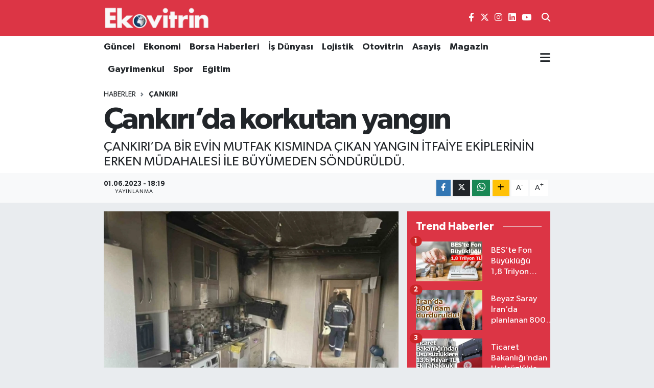

--- FILE ---
content_type: text/html;charset=UTF-8
request_url: https://www.ekovitrin.com/cankirida-korkutan-yangin
body_size: 28328
content:
<!DOCTYPE html>
<html lang="tr" data-theme="flow">
<head>
<link rel="dns-prefetch" href="//www.ekovitrin.com">
<link rel="dns-prefetch" href="//ekovitrincom.teimg.com">
<link rel="dns-prefetch" href="//static.tebilisim.com">
<link rel="dns-prefetch" href="//www.googletagmanager.com">
<link rel="dns-prefetch" href="//pagead2.googlesyndication.com">
<link rel="dns-prefetch" href="//mc.yandex.ru">
<link rel="dns-prefetch" href="//www.facebook.com">
<link rel="dns-prefetch" href="//www.twitter.com">
<link rel="dns-prefetch" href="//www.instagram.com">
<link rel="dns-prefetch" href="//www.linkedin.com">
<link rel="dns-prefetch" href="//www.youtube.com">
<link rel="dns-prefetch" href="//www.w3.org">
<link rel="dns-prefetch" href="//x.com">
<link rel="dns-prefetch" href="//api.whatsapp.com">
<link rel="dns-prefetch" href="//pinterest.com">
<link rel="dns-prefetch" href="//t.me">
<link rel="dns-prefetch" href="//media.api-sports.io">
<link rel="dns-prefetch" href="//facebook.com">
<link rel="dns-prefetch" href="//apps.apple.com">
<link rel="dns-prefetch" href="//play.google.com">
<link rel="dns-prefetch" href="//tebilisim.com">
<link rel="dns-prefetch" href="//twitter.com">
<link rel="dns-prefetch" href="//www.google.com">

    <meta charset="utf-8">
<title>Çankırı’da korkutan yangın - Ekovitrin Haber</title>
<meta name="description" content="ÇANKIRI’DA BİR EVİN MUTFAK KISMINDA ÇIKAN YANGIN İTFAİYE EKİPLERİNİN ERKEN MÜDAHALESİ İLE BÜYÜMEDEN SÖNDÜRÜLDÜ.">
<link rel="canonical" href="https://www.ekovitrin.com/cankirida-korkutan-yangin">
<meta name="viewport" content="width=device-width,initial-scale=1">
<meta name="X-UA-Compatible" content="IE=edge">
<meta name="robots" content="max-image-preview:large">
<meta name="theme-color" content="#dc3545">
<meta name="title" content="Çankırı’da korkutan yangın">
<meta name="articleSection" content="news">
<meta name="datePublished" content="2023-06-01T18:19:53+03:00">
<meta name="dateModified" content="2023-06-01T18:19:53+03:00">
<meta name="articleAuthor" content="İhlas Haber Ajansı">
<meta name="author" content="İhlas Haber Ajansı">
<link rel="amphtml" href="https://www.ekovitrin.com/cankirida-korkutan-yangin/amp">
<meta property="og:site_name" content="Ekovitrin Haber">
<meta property="og:title" content="Çankırı’da korkutan yangın">
<meta property="og:description" content="ÇANKIRI’DA BİR EVİN MUTFAK KISMINDA ÇIKAN YANGIN İTFAİYE EKİPLERİNİN ERKEN MÜDAHALESİ İLE BÜYÜMEDEN SÖNDÜRÜLDÜ.">
<meta property="og:url" content="https://www.ekovitrin.com/cankirida-korkutan-yangin">
<meta property="og:image" content="https://ekovitrincom.teimg.com/ekovitrin-com/images/haberler/2023/06/cankirida_korkutan_yangin.jpg">
<meta property="og:type" content="article">
<meta property="og:article:published_time" content="2023-06-01T18:19:53+03:00">
<meta property="og:article:modified_time" content="2023-06-01T18:19:53+03:00">
<meta name="twitter:card" content="summary_large_image">
<meta name="twitter:site" content="@ekovitrin">
<meta name="twitter:title" content="Çankırı’da korkutan yangın">
<meta name="twitter:description" content="ÇANKIRI’DA BİR EVİN MUTFAK KISMINDA ÇIKAN YANGIN İTFAİYE EKİPLERİNİN ERKEN MÜDAHALESİ İLE BÜYÜMEDEN SÖNDÜRÜLDÜ.">
<meta name="twitter:image" content="https://ekovitrincom.teimg.com/ekovitrin-com/images/haberler/2023/06/cankirida_korkutan_yangin.jpg">
<meta name="twitter:url" content="https://www.ekovitrin.com/cankirida-korkutan-yangin">
<link rel="shortcut icon" type="image/x-icon" href="https://ekovitrincom.teimg.com/ekovitrin-com/uploads/2023/06/favicon.ico">
<link rel="manifest" href="https://www.ekovitrin.com/manifest.json?v=6.6.4" />
<link rel="preload" href="https://static.tebilisim.com/flow/assets/css/font-awesome/fa-solid-900.woff2" as="font" type="font/woff2" crossorigin />
<link rel="preload" href="https://static.tebilisim.com/flow/assets/css/font-awesome/fa-brands-400.woff2" as="font" type="font/woff2" crossorigin />
<link rel="preload" href="https://static.tebilisim.com/flow/assets/css/weather-icons/font/weathericons-regular-webfont.woff2" as="font" type="font/woff2" crossorigin />
<link rel="preload" href="https://static.tebilisim.com/flow/vendor/te/fonts/gibson/Gibson-Bold.woff2" as="font" type="font/woff2" crossorigin />
<link rel="preload" href="https://static.tebilisim.com/flow/vendor/te/fonts/gibson/Gibson-BoldItalic.woff2" as="font" type="font/woff2" crossorigin />
<link rel="preload" href="https://static.tebilisim.com/flow/vendor/te/fonts/gibson/Gibson-Italic.woff2" as="font" type="font/woff2" crossorigin />
<link rel="preload" href="https://static.tebilisim.com/flow/vendor/te/fonts/gibson/Gibson-Light.woff2" as="font" type="font/woff2" crossorigin />
<link rel="preload" href="https://static.tebilisim.com/flow/vendor/te/fonts/gibson/Gibson-LightItalic.woff2" as="font" type="font/woff2" crossorigin />
<link rel="preload" href="https://static.tebilisim.com/flow/vendor/te/fonts/gibson/Gibson-SemiBold.woff2" as="font" type="font/woff2" crossorigin />
<link rel="preload" href="https://static.tebilisim.com/flow/vendor/te/fonts/gibson/Gibson-SemiBoldItalic.woff2" as="font" type="font/woff2" crossorigin />
<link rel="preload" href="https://static.tebilisim.com/flow/vendor/te/fonts/gibson/Gibson.woff2" as="font" type="font/woff2" crossorigin />


<link rel="preload" as="style" href="https://static.tebilisim.com/flow/vendor/te/fonts/gibson.css?v=6.6.4">
<link rel="stylesheet" href="https://static.tebilisim.com/flow/vendor/te/fonts/gibson.css?v=6.6.4">

<style>:root {
        --te-link-color: #333;
        --te-link-hover-color: #000;
        --te-font: "Gibson";
        --te-secondary-font: "Gibson";
        --te-h1-font-size: 60px;
        --te-color: #dc3545;
        --te-hover-color: #dc3545;
        --mm-ocd-width: 85%!important; /*  Mobil Menü Genişliği */
        --swiper-theme-color: var(--te-color)!important;
        --header-13-color: #ffc107;
    }</style><link rel="preload" as="style" href="https://static.tebilisim.com/flow/assets/vendor/bootstrap/css/bootstrap.min.css?v=6.6.4">
<link rel="stylesheet" href="https://static.tebilisim.com/flow/assets/vendor/bootstrap/css/bootstrap.min.css?v=6.6.4">
<link rel="preload" as="style" href="https://static.tebilisim.com/flow/assets/css/app6.6.4.min.css">
<link rel="stylesheet" href="https://static.tebilisim.com/flow/assets/css/app6.6.4.min.css">



<script type="application/ld+json">{"@context":"https:\/\/schema.org","@type":"WebSite","url":"https:\/\/www.ekovitrin.com","potentialAction":{"@type":"SearchAction","target":"https:\/\/www.ekovitrin.com\/arama?q={query}","query-input":"required name=query"}}</script>

<script type="application/ld+json">{"@context":"https:\/\/schema.org","@type":"NewsMediaOrganization","url":"https:\/\/www.ekovitrin.com","name":"ekovitrin","logo":"https:\/\/ekovitrincom.teimg.com\/ekovitrin-com\/uploads\/2023\/06\/ekovitrin-logo-2020.png","sameAs":["https:\/\/www.facebook.com\/EkovitrinMedyaGrubu","https:\/\/www.twitter.com\/ekovitrin","https:\/\/www.linkedin.com\/in\/ekovitrin-m-147a96154\/","https:\/\/www.youtube.com\/channel\/UCF96hy9VHOmkpB32NQclMlA","https:\/\/www.instagram.com\/ekovitrin_"]}</script>

<script type="application/ld+json">{"@context":"https:\/\/schema.org","@graph":[{"@type":"SiteNavigationElement","name":"Ana Sayfa","url":"https:\/\/www.ekovitrin.com","@id":"https:\/\/www.ekovitrin.com"},{"@type":"SiteNavigationElement","name":"D\u00fcnya","url":"https:\/\/www.ekovitrin.com\/dunya","@id":"https:\/\/www.ekovitrin.com\/dunya"},{"@type":"SiteNavigationElement","name":"Ekonomi","url":"https:\/\/www.ekovitrin.com\/ekonomi","@id":"https:\/\/www.ekovitrin.com\/ekonomi"},{"@type":"SiteNavigationElement","name":"G\u00fcncel","url":"https:\/\/www.ekovitrin.com\/guncel","@id":"https:\/\/www.ekovitrin.com\/guncel"},{"@type":"SiteNavigationElement","name":"Otovitrin","url":"https:\/\/www.ekovitrin.com\/otovitrin","@id":"https:\/\/www.ekovitrin.com\/otovitrin"},{"@type":"SiteNavigationElement","name":"Sa\u011fl\u0131k","url":"https:\/\/www.ekovitrin.com\/saglik","@id":"https:\/\/www.ekovitrin.com\/saglik"},{"@type":"SiteNavigationElement","name":"Lojistik","url":"https:\/\/www.ekovitrin.com\/lojistik","@id":"https:\/\/www.ekovitrin.com\/lojistik"},{"@type":"SiteNavigationElement","name":"Turizm","url":"https:\/\/www.ekovitrin.com\/turizm","@id":"https:\/\/www.ekovitrin.com\/turizm"},{"@type":"SiteNavigationElement","name":"\u0130\u015f D\u00fcnyas\u0131","url":"https:\/\/www.ekovitrin.com\/is-dunyasi","@id":"https:\/\/www.ekovitrin.com\/is-dunyasi"},{"@type":"SiteNavigationElement","name":"YILIN STARLARI","url":"https:\/\/www.ekovitrin.com\/yilin-starlari","@id":"https:\/\/www.ekovitrin.com\/yilin-starlari"},{"@type":"SiteNavigationElement","name":"Ekovitrin Dergi Ar\u015fivi","url":"https:\/\/www.ekovitrin.com\/ekovitrin-dergi-arsivi","@id":"https:\/\/www.ekovitrin.com\/ekovitrin-dergi-arsivi"},{"@type":"SiteNavigationElement","name":"Yerel","url":"https:\/\/www.ekovitrin.com\/yerel","@id":"https:\/\/www.ekovitrin.com\/yerel"},{"@type":"SiteNavigationElement","name":"Genel","url":"https:\/\/www.ekovitrin.com\/genel","@id":"https:\/\/www.ekovitrin.com\/genel"},{"@type":"SiteNavigationElement","name":"Spor","url":"https:\/\/www.ekovitrin.com\/spor","@id":"https:\/\/www.ekovitrin.com\/spor"},{"@type":"SiteNavigationElement","name":"Politika","url":"https:\/\/www.ekovitrin.com\/politika","@id":"https:\/\/www.ekovitrin.com\/politika"},{"@type":"SiteNavigationElement","name":"Asayi\u015f","url":"https:\/\/www.ekovitrin.com\/asayis","@id":"https:\/\/www.ekovitrin.com\/asayis"},{"@type":"SiteNavigationElement","name":"Haberde \u0130nsan","url":"https:\/\/www.ekovitrin.com\/haberde-insan","@id":"https:\/\/www.ekovitrin.com\/haberde-insan"},{"@type":"SiteNavigationElement","name":"E\u011fitim","url":"https:\/\/www.ekovitrin.com\/egitim","@id":"https:\/\/www.ekovitrin.com\/egitim"},{"@type":"SiteNavigationElement","name":"K\u00fclt\u00fcr Sanat","url":"https:\/\/www.ekovitrin.com\/kultur-sanat","@id":"https:\/\/www.ekovitrin.com\/kultur-sanat"},{"@type":"SiteNavigationElement","name":"\u00c7evre","url":"https:\/\/www.ekovitrin.com\/cevre","@id":"https:\/\/www.ekovitrin.com\/cevre"},{"@type":"SiteNavigationElement","name":"Bilim ve Teknoloji","url":"https:\/\/www.ekovitrin.com\/bilim-ve-teknoloji","@id":"https:\/\/www.ekovitrin.com\/bilim-ve-teknoloji"},{"@type":"SiteNavigationElement","name":"Magazin","url":"https:\/\/www.ekovitrin.com\/magazin","@id":"https:\/\/www.ekovitrin.com\/magazin"},{"@type":"SiteNavigationElement","name":"EkovitrinTV","url":"https:\/\/www.ekovitrin.com\/ekovitrintv","@id":"https:\/\/www.ekovitrin.com\/ekovitrintv"},{"@type":"SiteNavigationElement","name":"Hikayeler","url":"https:\/\/www.ekovitrin.com\/hikayeler","@id":"https:\/\/www.ekovitrin.com\/hikayeler"},{"@type":"SiteNavigationElement","name":"D\u0131\u015f Haberler","url":"https:\/\/www.ekovitrin.com\/dis-haberler","@id":"https:\/\/www.ekovitrin.com\/dis-haberler"},{"@type":"SiteNavigationElement","name":"G\u00fcndem","url":"https:\/\/www.ekovitrin.com\/gundem","@id":"https:\/\/www.ekovitrin.com\/gundem"},{"@type":"SiteNavigationElement","name":"YA\u015eAM","url":"https:\/\/www.ekovitrin.com\/yasam","@id":"https:\/\/www.ekovitrin.com\/yasam"},{"@type":"SiteNavigationElement","name":"Global News","url":"https:\/\/www.ekovitrin.com\/global-news","@id":"https:\/\/www.ekovitrin.com\/global-news"},{"@type":"SiteNavigationElement","name":"TARIM","url":"https:\/\/www.ekovitrin.com\/tarim","@id":"https:\/\/www.ekovitrin.com\/tarim"},{"@type":"SiteNavigationElement","name":"KR\u0130PTO PARA","url":"https:\/\/www.ekovitrin.com\/kripto-para","@id":"https:\/\/www.ekovitrin.com\/kripto-para"},{"@type":"SiteNavigationElement","name":"Gayrimenkul","url":"https:\/\/www.ekovitrin.com\/gayrimenkul","@id":"https:\/\/www.ekovitrin.com\/gayrimenkul"},{"@type":"SiteNavigationElement","name":"Bilim, Teknoloji","url":"https:\/\/www.ekovitrin.com\/bilim-teknoloji","@id":"https:\/\/www.ekovitrin.com\/bilim-teknoloji"},{"@type":"SiteNavigationElement","name":"Siyaset","url":"https:\/\/www.ekovitrin.com\/siyaset","@id":"https:\/\/www.ekovitrin.com\/siyaset"},{"@type":"SiteNavigationElement","name":"Teknoloji","url":"https:\/\/www.ekovitrin.com\/teknoloji","@id":"https:\/\/www.ekovitrin.com\/teknoloji"},{"@type":"SiteNavigationElement","name":"\u0130\u015f D\u00fcnyas\u0131 Video Haber","url":"https:\/\/www.ekovitrin.com\/is-dunyasindan-ozel-haberler","@id":"https:\/\/www.ekovitrin.com\/is-dunyasindan-ozel-haberler"},{"@type":"SiteNavigationElement","name":"Finans","url":"https:\/\/www.ekovitrin.com\/finans","@id":"https:\/\/www.ekovitrin.com\/finans"},{"@type":"SiteNavigationElement","name":"Borsa","url":"https:\/\/www.ekovitrin.com\/borsa","@id":"https:\/\/www.ekovitrin.com\/borsa"},{"@type":"SiteNavigationElement","name":"Resmi \u0130lanlar","url":"https:\/\/www.ekovitrin.com\/resmi-ilanlar","@id":"https:\/\/www.ekovitrin.com\/resmi-ilanlar"},{"@type":"SiteNavigationElement","name":"EKOV\u0130TR\u0130N DERG\u0130S\u0130 2025","url":"https:\/\/www.ekovitrin.com\/ekovitrin-dergisi-2025","@id":"https:\/\/www.ekovitrin.com\/ekovitrin-dergisi-2025"},{"@type":"SiteNavigationElement","name":"Enerji Haberleri","url":"https:\/\/www.ekovitrin.com\/enerji-haberleri","@id":"https:\/\/www.ekovitrin.com\/enerji-haberleri"},{"@type":"SiteNavigationElement","name":"EKOV\u0130TR\u0130N DERG\u0130S\u0130 2026","url":"https:\/\/www.ekovitrin.com\/ekovitrin-dergisi-2026","@id":"https:\/\/www.ekovitrin.com\/ekovitrin-dergisi-2026"},{"@type":"SiteNavigationElement","name":"Reklam","url":"https:\/\/www.ekovitrin.com\/reklam","@id":"https:\/\/www.ekovitrin.com\/reklam"},{"@type":"SiteNavigationElement","name":"G\u0130ZL\u0130L\u0130K POL\u0130T\u0130KASI","url":"https:\/\/www.ekovitrin.com\/gizlilik-politikasi","@id":"https:\/\/www.ekovitrin.com\/gizlilik-politikasi"},{"@type":"SiteNavigationElement","name":"\u0130leti\u015fim","url":"https:\/\/www.ekovitrin.com\/iletisim","@id":"https:\/\/www.ekovitrin.com\/iletisim"},{"@type":"SiteNavigationElement","name":"Gizlilik S\u00f6zle\u015fmesi","url":"https:\/\/www.ekovitrin.com\/gizlilik-sozlesmesi","@id":"https:\/\/www.ekovitrin.com\/gizlilik-sozlesmesi"},{"@type":"SiteNavigationElement","name":"Yazarlar","url":"https:\/\/www.ekovitrin.com\/yazarlar","@id":"https:\/\/www.ekovitrin.com\/yazarlar"},{"@type":"SiteNavigationElement","name":"Foto Galeri","url":"https:\/\/www.ekovitrin.com\/foto-galeri","@id":"https:\/\/www.ekovitrin.com\/foto-galeri"},{"@type":"SiteNavigationElement","name":"Video Galeri","url":"https:\/\/www.ekovitrin.com\/video","@id":"https:\/\/www.ekovitrin.com\/video"},{"@type":"SiteNavigationElement","name":"Biyografiler","url":"https:\/\/www.ekovitrin.com\/biyografi","@id":"https:\/\/www.ekovitrin.com\/biyografi"},{"@type":"SiteNavigationElement","name":"Firma Rehberi","url":"https:\/\/www.ekovitrin.com\/rehber","@id":"https:\/\/www.ekovitrin.com\/rehber"},{"@type":"SiteNavigationElement","name":"Seri \u0130lanlar","url":"https:\/\/www.ekovitrin.com\/ilan","@id":"https:\/\/www.ekovitrin.com\/ilan"},{"@type":"SiteNavigationElement","name":"R\u00f6portajlar","url":"https:\/\/www.ekovitrin.com\/roportaj","@id":"https:\/\/www.ekovitrin.com\/roportaj"},{"@type":"SiteNavigationElement","name":"Obshtina Nikopol Bug\u00fcn, Yar\u0131n ve 1 Haftal\u0131k Hava Durumu Tahmini","url":"https:\/\/www.ekovitrin.com\/obshtina-nikopol-hava-durumu","@id":"https:\/\/www.ekovitrin.com\/obshtina-nikopol-hava-durumu"},{"@type":"SiteNavigationElement","name":"Obshtina Nikopol Namaz Vakitleri","url":"https:\/\/www.ekovitrin.com\/obshtina-nikopol-namaz-vakitleri","@id":"https:\/\/www.ekovitrin.com\/obshtina-nikopol-namaz-vakitleri"},{"@type":"SiteNavigationElement","name":"Puan Durumu ve Fikst\u00fcr","url":"https:\/\/www.ekovitrin.com\/futbol\/st-super-lig-puan-durumu-ve-fikstur","@id":"https:\/\/www.ekovitrin.com\/futbol\/st-super-lig-puan-durumu-ve-fikstur"}]}</script>

<script type="application/ld+json">{"@context":"https:\/\/schema.org","@type":"BreadcrumbList","itemListElement":[{"@type":"ListItem","position":1,"item":{"@type":"Thing","@id":"https:\/\/www.ekovitrin.com","name":"Haberler"}}]}</script>
<script type="application/ld+json">{"@context":"https:\/\/schema.org","@type":"NewsArticle","headline":"\u00c7ank\u0131r\u0131\u2019da korkutan yang\u0131n","articleSection":"\u00c7ANKIRI","dateCreated":"2023-06-01T18:19:53+03:00","datePublished":"2023-06-01T18:19:53+03:00","dateModified":"2023-06-01T18:19:53+03:00","wordCount":105,"genre":"news","mainEntityOfPage":{"@type":"WebPage","@id":"https:\/\/www.ekovitrin.com\/cankirida-korkutan-yangin"},"articleBody":"<p>\u00c7ank\u0131r\u0131\u2019da bir evin mutfak k\u0131sm\u0131nda \u00e7\u0131kan yang\u0131n itfaiye ekiplerinin erken m\u00fcdahalesi ile b\u00fcy\u00fcmeden s\u00f6nd\u00fcr\u00fcld\u00fc.\n<\/p><p>Olay, \u00c7ank\u0131r\u0131 il merkezi Abdulhalik Renda Mahallesi\u2019nde bulunan bir sitede meydana geldi. Edinilen bilgiye g\u00f6re, sitedeki bir evin mutfak b\u00f6l\u00fcm\u00fcnde bilinmeyen sebeple yang\u0131n \u00e7\u0131kt\u0131. Yang\u0131n\u0131 g\u00f6ren vatanda\u015flar durumu 112 Acil \u00c7a\u011fr\u0131 Merkezine bildirdi. \u0130hbar \u00fczerine olay yerine itfaiye ekipleri sevk edildi.\n<\/p><p>Olay yerine gelen ekipler yang\u0131n\u0131 k\u0131sa s\u00fcrede kontrol alt\u0131na alarak s\u00f6nd\u00fcrd\u00fc. Olayda can kayb\u0131 ya da yaralanan olmazken, evde maddi hasar meydana geldi.\n<\/p>","description":"\u00c7ANKIRI\u2019DA B\u0130R EV\u0130N MUTFAK KISMINDA \u00c7IKAN YANGIN \u0130TFA\u0130YE EK\u0130PLER\u0130N\u0130N ERKEN M\u00dcDAHALES\u0130 \u0130LE B\u00dcY\u00dcMEDEN S\u00d6ND\u00dcR\u00dcLD\u00dc.","inLanguage":"tr-TR","keywords":[],"image":{"@type":"ImageObject","url":"https:\/\/ekovitrincom.teimg.com\/crop\/1280x720\/ekovitrin-com\/images\/haberler\/2023\/06\/cankirida_korkutan_yangin.jpg","width":"1280","height":"720","caption":"\u00c7ank\u0131r\u0131\u2019da korkutan yang\u0131n"},"publishingPrinciples":"https:\/\/www.ekovitrin.com\/gizlilik-sozlesmesi","isFamilyFriendly":"http:\/\/schema.org\/True","isAccessibleForFree":"http:\/\/schema.org\/True","publisher":{"@type":"Organization","name":"ekovitrin","image":"https:\/\/ekovitrincom.teimg.com\/ekovitrin-com\/uploads\/2023\/06\/ekovitrin-logo-2020.png","logo":{"@type":"ImageObject","url":"https:\/\/ekovitrincom.teimg.com\/ekovitrin-com\/uploads\/2023\/06\/ekovitrin-logo-2020.png","width":"640","height":"375"}},"author":{"@type":"Person","name":"TE Bili\u015fim","honorificPrefix":"","jobTitle":"","url":null}}</script>





<style>
.mega-menu {z-index: 9999 !important;}
@media screen and (min-width: 1620px) {
    .container {width: 1280px!important; max-width: 1280px!important;}
    #ad_36 {margin-right: 15px !important;}
    #ad_9 {margin-left: 15px !important;}
}

@media screen and (min-width: 1325px) and (max-width: 1620px) {
    .container {width: 1100px!important; max-width: 1100px!important;}
    #ad_36 {margin-right: 100px !important;}
    #ad_9 {margin-left: 100px !important;}
}
@media screen and (min-width: 1295px) and (max-width: 1325px) {
    .container {width: 990px!important; max-width: 990px!important;}
    #ad_36 {margin-right: 165px !important;}
    #ad_9 {margin-left: 165px !important;}
}
@media screen and (min-width: 1200px) and (max-width: 1295px) {
    .container {width: 900px!important; max-width: 900px!important;}
    #ad_36 {margin-right: 210px !important;}
    #ad_9 {margin-left: 210px !important;}

}
</style><script async src="https://www.googletagmanager.com/gtag/js?id=G-3HWH7J6WBF"></script>
<script>
  window.dataLayer = window.dataLayer || [];
  function gtag(){dataLayer.push(arguments);}
  gtag('js', new Date());

  gtag('config', 'G-3HWH7J6WBF');
</script>
<script async src="https://pagead2.googlesyndication.com/pagead/js/adsbygoogle.js?client=ca-pub-4805899423781627"
     crossorigin="anonymous"></script>
     
     <!-- Yandex.Metrika counter -->
<script type="text/javascript">
    (function(m,e,t,r,i,k,a){
        m[i]=m[i]||function(){(m[i].a=m[i].a||[]).push(arguments)};
        m[i].l=1*new Date();
        for (var j = 0; j < document.scripts.length; j++) {if (document.scripts[j].src === r) { return; }}
        k=e.createElement(t),a=e.getElementsByTagName(t)[0],k.async=1,k.src=r,a.parentNode.insertBefore(k,a)
    })(window, document,'script','https://mc.yandex.ru/metrika/tag.js?id=106254005', 'ym');

    ym(106254005, 'init', {ssr:true, webvisor:true, clickmap:true, ecommerce:"dataLayer", accurateTrackBounce:true, trackLinks:true});
</script>






</head>




<body class="d-flex flex-column min-vh-100">

    
    

    <header class="header-8">
    <nav class="top-header navbar navbar-expand-lg navbar-dark bg-te-color py-1">
        <div class="container">
                            <a class="navbar-brand me-0" href="/" title="Ekovitrin Haber">
                <img src="https://ekovitrincom.teimg.com/ekovitrin-com/uploads/2023/06/ekovitrin-logo-2020.png" alt="Ekovitrin Haber" width="210" height="40" class="light-mode img-fluid flow-logo">
<img src="https://ekovitrincom.teimg.com/ekovitrin-com/uploads/2023/06/ekovitrin-logo-2020.png" alt="Ekovitrin Haber" width="210" height="40" class="dark-mode img-fluid flow-logo d-none">

            </a>
            
            <div class="header-widgets d-lg-flex justify-content-end align-items-center d-none">

                                    <!-- HAVA DURUMU -->

<input type="hidden" name="widget_setting_weathercity" value="41.16343020,28.76644080" />

    
        
        <div class="prayer-top d-none d-lg-flex justify-content-between flex-column">
            <select class="form-select border-0 bg-transparent text-white" name="city" onchange="window.location.href=this.value">
            <option value="/adana-namaz-vakitleri" >Adana</option>
            <option value="/adiyaman-namaz-vakitleri" >Adıyaman</option>
            <option value="/afyonkarahisar-namaz-vakitleri" >Afyonkarahisar</option>
            <option value="/agri-namaz-vakitleri" >Ağrı</option>
            <option value="/aksaray-namaz-vakitleri" >Aksaray</option>
            <option value="/amasya-namaz-vakitleri" >Amasya</option>
            <option value="/ankara-namaz-vakitleri" >Ankara</option>
            <option value="/antalya-namaz-vakitleri" >Antalya</option>
            <option value="/ardahan-namaz-vakitleri" >Ardahan</option>
            <option value="/artvin-namaz-vakitleri" >Artvin</option>
            <option value="/aydin-namaz-vakitleri" >Aydın</option>
            <option value="/balikesir-namaz-vakitleri" >Balıkesir</option>
            <option value="/bartin-namaz-vakitleri" >Bartın</option>
            <option value="/batman-namaz-vakitleri" >Batman</option>
            <option value="/bayburt-namaz-vakitleri" >Bayburt</option>
            <option value="/bilecik-namaz-vakitleri" >Bilecik</option>
            <option value="/bingol-namaz-vakitleri" >Bingöl</option>
            <option value="/bitlis-namaz-vakitleri" >Bitlis</option>
            <option value="/bolu-namaz-vakitleri" >Bolu</option>
            <option value="/burdur-namaz-vakitleri" >Burdur</option>
            <option value="/bursa-namaz-vakitleri" >Bursa</option>
            <option value="/canakkale-namaz-vakitleri" >Çanakkale</option>
            <option value="/cankiri-namaz-vakitleri" >Çankırı</option>
            <option value="/corum-namaz-vakitleri" >Çorum</option>
            <option value="/denizli-namaz-vakitleri" >Denizli</option>
            <option value="/diyarbakir-namaz-vakitleri" >Diyarbakır</option>
            <option value="/duzce-namaz-vakitleri" >Düzce</option>
            <option value="/edirne-namaz-vakitleri" >Edirne</option>
            <option value="/elazig-namaz-vakitleri" >Elazığ</option>
            <option value="/erzincan-namaz-vakitleri" >Erzincan</option>
            <option value="/erzurum-namaz-vakitleri" >Erzurum</option>
            <option value="/eskisehir-namaz-vakitleri" >Eskişehir</option>
            <option value="/gaziantep-namaz-vakitleri" >Gaziantep</option>
            <option value="/giresun-namaz-vakitleri" >Giresun</option>
            <option value="/gumushane-namaz-vakitleri" >Gümüşhane</option>
            <option value="/hakkari-namaz-vakitleri" >Hakkâri</option>
            <option value="/hatay-namaz-vakitleri" >Hatay</option>
            <option value="/igdir-namaz-vakitleri" >Iğdır</option>
            <option value="/isparta-namaz-vakitleri" >Isparta</option>
            <option value="/istanbul-namaz-vakitleri"  selected >İstanbul</option>
            <option value="/izmir-namaz-vakitleri" >İzmir</option>
            <option value="/kahramanmaras-namaz-vakitleri" >Kahramanmaraş</option>
            <option value="/karabuk-namaz-vakitleri" >Karabük</option>
            <option value="/karaman-namaz-vakitleri" >Karaman</option>
            <option value="/kars-namaz-vakitleri" >Kars</option>
            <option value="/kastamonu-namaz-vakitleri" >Kastamonu</option>
            <option value="/kayseri-namaz-vakitleri" >Kayseri</option>
            <option value="/kilis-namaz-vakitleri" >Kilis</option>
            <option value="/kirikkale-namaz-vakitleri" >Kırıkkale</option>
            <option value="/kirklareli-namaz-vakitleri" >Kırklareli</option>
            <option value="/kirsehir-namaz-vakitleri" >Kırşehir</option>
            <option value="/kocaeli-namaz-vakitleri" >Kocaeli</option>
            <option value="/konya-namaz-vakitleri" >Konya</option>
            <option value="/kutahya-namaz-vakitleri" >Kütahya</option>
            <option value="/malatya-namaz-vakitleri" >Malatya</option>
            <option value="/manisa-namaz-vakitleri" >Manisa</option>
            <option value="/mardin-namaz-vakitleri" >Mardin</option>
            <option value="/mersin-namaz-vakitleri" >Mersin</option>
            <option value="/mugla-namaz-vakitleri" >Muğla</option>
            <option value="/mus-namaz-vakitleri" >Muş</option>
            <option value="/nevsehir-namaz-vakitleri" >Nevşehir</option>
            <option value="/nigde-namaz-vakitleri" >Niğde</option>
            <option value="/ordu-namaz-vakitleri" >Ordu</option>
            <option value="/osmaniye-namaz-vakitleri" >Osmaniye</option>
            <option value="/rize-namaz-vakitleri" >Rize</option>
            <option value="/sakarya-namaz-vakitleri" >Sakarya</option>
            <option value="/samsun-namaz-vakitleri" >Samsun</option>
            <option value="/sanliurfa-namaz-vakitleri" >Şanlıurfa</option>
            <option value="/siirt-namaz-vakitleri" >Siirt</option>
            <option value="/sinop-namaz-vakitleri" >Sinop</option>
            <option value="/sivas-namaz-vakitleri" >Sivas</option>
            <option value="/sirnak-namaz-vakitleri" >Şırnak</option>
            <option value="/tekirdag-namaz-vakitleri" >Tekirdağ</option>
            <option value="/tokat-namaz-vakitleri" >Tokat</option>
            <option value="/trabzon-namaz-vakitleri" >Trabzon</option>
            <option value="/tunceli-namaz-vakitleri" >Tunceli</option>
            <option value="/usak-namaz-vakitleri" >Uşak</option>
            <option value="/van-namaz-vakitleri" >Van</option>
            <option value="/yalova-namaz-vakitleri" >Yalova</option>
            <option value="/yozgat-namaz-vakitleri" >Yozgat</option>
            <option value="/zonguldak-namaz-vakitleri" >Zonguldak</option>
    </select>

                        <div class="text-white text-end"> <span class="text-cyan">İmsak</span> 06:48
            </div>
                    </div>
        <div class="weather-top weather-widget d-none d-lg-flex justify-content-between flex-column">
            <div class="weather">
                <select class="form-select border-0 bg-transparent text-white" name="city">
        <option value="37.26123150,35.39050460" >Adana</option>
        <option value="37.90782910,38.48499230" >Adıyaman</option>
        <option value="38.73910990,30.71200230" >Afyonkarahisar</option>
        <option value="39.62692180,43.02159650" >Ağrı</option>
        <option value="38.33520430,33.97500180" >Aksaray</option>
        <option value="40.65166080,35.90379660" >Amasya</option>
        <option value="39.78052450,32.71813750" >Ankara</option>
        <option value="37.09516720,31.07937050" >Antalya</option>
        <option value="41.11129640,42.78316740" >Ardahan</option>
        <option value="41.07866400,41.76282230" >Artvin</option>
        <option value="37.81170330,28.48639630" >Aydın</option>
        <option value="39.76167820,28.11226790" >Balıkesir</option>
        <option value="41.58105090,32.46097940" >Bartın</option>
        <option value="37.83624960,41.36057390" >Batman</option>
        <option value="40.26032000,40.22804800" >Bayburt</option>
        <option value="40.05665550,30.06652360" >Bilecik</option>
        <option value="39.06263540,40.76960950" >Bingöl</option>
        <option value="38.65231330,42.42020280" >Bitlis</option>
        <option value="40.57597660,31.57880860" >Bolu</option>
        <option value="37.46126690,30.06652360" >Burdur</option>
        <option value="40.06554590,29.23207840" >Bursa</option>
        <option value="40.05101040,26.98524220" >Çanakkale</option>
        <option value="40.53690730,33.58838930" >Çankırı</option>
        <option value="40.49982110,34.59862630" >Çorum</option>
        <option value="37.61283950,29.23207840" >Denizli</option>
        <option value="38.10663720,40.54268960" >Diyarbakır</option>
        <option value="40.87705310,31.31927130" >Düzce</option>
        <option value="41.15172220,26.51379640" >Edirne</option>
        <option value="38.49648040,39.21990290" >Elazığ</option>
        <option value="39.76819140,39.05013060" >Erzincan</option>
        <option value="40.07467990,41.66945620" >Erzurum</option>
        <option value="39.63296570,31.26263660" >Eskişehir</option>
        <option value="37.07638820,37.38272340" >Gaziantep</option>
        <option value="40.64616720,38.59355110" >Giresun</option>
        <option value="40.28036730,39.31432530" >Gümüşhane</option>
        <option value="37.44593190,43.74498410" >Hakkâri</option>
        <option value="36.40184880,36.34980970" >Hatay</option>
        <option value="39.88798410,44.00483650" >Iğdır</option>
        <option value="38.02114640,31.07937050" >Isparta</option>
        <option value="41.16343020,28.76644080"  selected >İstanbul</option>
        <option value="38.35916930,27.26761160" >İzmir</option>
        <option value="37.75030360,36.95410700" >Kahramanmaraş</option>
        <option value="41.18748900,32.74174190" >Karabük</option>
        <option value="37.24363360,33.61757700" >Karaman</option>
        <option value="40.28076360,42.99195270" >Kars</option>
        <option value="41.41038630,33.69983340" >Kastamonu</option>
        <option value="38.62568540,35.74068820" >Kayseri</option>
        <option value="36.82047750,37.16873390" >Kilis</option>
        <option value="39.88768780,33.75552480" >Kırıkkale</option>
        <option value="41.72597950,27.48383900" >Kırklareli</option>
        <option value="39.22689050,33.97500180" >Kırşehir</option>
        <option value="40.85327040,29.88152030" >Kocaeli</option>
        <option value="37.98381340,32.71813750" >Konya</option>
        <option value="39.35813700,29.60354950" >Kütahya</option>
        <option value="38.40150570,37.95362980" >Malatya</option>
        <option value="38.84193730,28.11226790" >Manisa</option>
        <option value="37.34429290,40.61964870" >Mardin</option>
        <option value="36.81208580,34.64147500" >Mersin</option>
        <option value="37.18358190,28.48639630" >Muğla</option>
        <option value="38.94618880,41.75389310" >Muş</option>
        <option value="38.69393990,34.68565090" >Nevşehir</option>
        <option value="38.09930860,34.68565090" >Niğde</option>
        <option value="40.79905800,37.38990050" >Ordu</option>
        <option value="37.21302580,36.17626150" >Osmaniye</option>
        <option value="40.95814970,40.92269850" >Rize</option>
        <option value="40.78885500,30.40595400" >Sakarya</option>
        <option value="41.18648590,36.13226780" >Samsun</option>
        <option value="37.35691020,39.15436770" >Şanlıurfa</option>
        <option value="37.86588620,42.14945230" >Siirt</option>
        <option value="41.55947490,34.85805320" >Sinop</option>
        <option value="39.44880390,37.12944970" >Sivas</option>
        <option value="37.41874810,42.49183380" >Şırnak</option>
        <option value="41.11212270,27.26761160" >Tekirdağ</option>
        <option value="40.39027130,36.62518630" >Tokat</option>
        <option value="40.79924100,39.58479440" >Trabzon</option>
        <option value="39.30735540,39.43877780" >Tunceli</option>
        <option value="38.54313190,29.23207840" >Uşak</option>
        <option value="38.36794170,43.71827870" >Van</option>
        <option value="40.57759860,29.20883030" >Yalova</option>
        <option value="39.72719790,35.10778580" >Yozgat</option>
        <option value="41.31249170,31.85982510" >Zonguldak</option>
    </select>




            </div>
            <div class="weather-degree text-light text-end">
                <img src="//cdn.weatherapi.com/weather/64x64/night/296.png" class="condition" width="26" height="26" alt="7"/>
                <span class="degree text-white">7</span><sup>°</sup>
            </div>
        </div>

    
<div data-location='{"city":"TUXX0014"}' class="d-none"></div>


                    <!-- PİYASALAR -->
        <div class="parite-top position-relative overflow-hidden" style="height: 40px;">
        <div class="newsticker">
            <ul class="newsticker__h4 list-unstyled text-white small" data-header="8">
                <li class="newsticker__item dollar">
                    <div>DOLAR <i class="fa fa-caret-up text-success ms-1"></i> </div>
                    <div class="fw-bold d-inline-block">43,29600</div><span
                        class="text-success d-inline-block ms-1">0.04</span>
                </li>
                <li class="newsticker__item euro">
                    <div>EURO <i class="fa fa-caret-down text-danger ms-1"></i> </div>
                    <div class="fw-bold d-inline-block">50,66720</div><span
                        class="text-danger d-inline-block ms-1">-0.21</span>
                </li>
                <li class="newsticker__item sterlin">
                    <div>STERLİN <i class="fa fa-caret-down text-danger ms-1"></i> </div>
                    <div class="fw-bold d-inline-block">58,19070</div><span
                        class="text-danger d-inline-block ms-1">-0.03</span>
                </li>
                <li class="newsticker__item altin">
                    <div>G.ALTIN <i class="fa fa-caret-up text-success ms-1"></i> </div>
                    <div class="fw-bold d-inline-block">6634,38000</div><span
                        class="text-success d-inline-block ms-1">0.4</span>
                </li>
                <li class="newsticker__item bist">
                    <div>BİST100 <i class="fa fa-caret-down text-danger ms-1"></i></div>
                    <div class="fw-bold d-inline-block">12.728,00</div><span class="text-danger d-inline-block ms-1">-61</span>
                </li>
                <li class="newsticker__item btc">
                    <div>BITCOIN <i class="fa fa-caret-up text-success ms-1"></i> </div>
                    <div class="fw-bold d-inline-block">90.281,74</div><span class="text-success d-inline-block ms-1">0.74</span>
                </li>
            </ul>
        </div>
    </div>
    

                                
                <div class="top-social-media">
                                        <a href="https://www.facebook.com/EkovitrinMedyaGrubu" class="ms-2" target="_blank" rel="nofollow noreferrer noopener"><i class="fab fa-facebook-f text-white"></i></a>
                                                            <a href="https://www.twitter.com/ekovitrin" class="ms-2" target="_blank" rel="nofollow noreferrer noopener"><i class="fab fa-x-twitter text-white"></i></a>
                                                            <a href="https://www.instagram.com/ekovitrin_" class="ms-2" target="_blank" rel="nofollow noreferrer noopener"><i class="fab fa-instagram text-white"></i></a>
                                                            <a href="https://www.linkedin.com/in/ekovitrin-m-147a96154/" class="ms-2" target="_blank" rel="nofollow noreferrer noopener"><i class="fab fa-linkedin text-white"></i></a>
                                                            <a href="https://www.youtube.com/channel/UCF96hy9VHOmkpB32NQclMlA" class="ms-2" target="_blank" rel="nofollow noreferrer noopener"><i class="fab fa-youtube text-white"></i></a>
                                                        </div>
                <div class="search-top">
                    <a href="/arama" class="d-block" title="Ara">
                        <i class="fa fa-search text-white"></i>
                    </a>
                </div>
            </div>
            <ul class="nav d-lg-none px-2">
                
                <li class="nav-item"><a href="/arama" class="me-2 text-white" title="Ara"><i class="fa fa-search fa-lg"></i></a></li>
                <li class="nav-item"><a href="#menu" title="Ana Menü" class="text-white"><i class="fa fa-bars fa-lg"></i></a></li>
            </ul>
        </div>
    </nav>
    <div class="main-menu navbar navbar-expand-lg d-none d-lg-block bg-white">
        <div class="container">
            <ul  class="nav fw-semibold">
        <li class="nav-item   ">
        <a href="/guncel" class="nav-link text-dark" target="_self" title="Güncel">Güncel</a>
        
    </li>
        <li class="nav-item   ">
        <a href="/ekonomi" class="nav-link text-dark" target="_self" title="Ekonomi">Ekonomi</a>
        
    </li>
        <li class="nav-item   ">
        <a href="/borsa" class="nav-link text-dark" target="_self" title="Borsa Haberleri">Borsa Haberleri</a>
        
    </li>
        <li class="nav-item   ">
        <a href="/is-dunyasi" class="nav-link text-dark" target="_self" title="İş Dünyası">İş Dünyası</a>
        
    </li>
        <li class="nav-item   ">
        <a href="/lojistik" class="nav-link text-dark" target="_self" title="Lojistik">Lojistik</a>
        
    </li>
        <li class="nav-item   ">
        <a href="/otovitrin" class="nav-link text-dark" target="_self" title="Otovitrin">Otovitrin</a>
        
    </li>
        <li class="nav-item   ">
        <a href="/asayis" class="nav-link text-dark" target="_self" title="Asayiş">Asayiş</a>
        
    </li>
        <li class="nav-item   ">
        <a href="/magazin" class="nav-link text-dark" target="_self" title="Magazin">Magazin</a>
        
    </li>
        <li class="nav-item   ">
        <a href="/gayrimenkul" class="nav-link text-dark" target="_self" title="Gayrimenkul">Gayrimenkul</a>
        
    </li>
        <li class="nav-item   ">
        <a href="/spor" class="nav-link text-dark" target="_self" title="Spor">Spor</a>
        
    </li>
        <li class="nav-item   ">
        <a href="/egitim" class="nav-link text-dark" target="_self" title="Eğitim">Eğitim</a>
        
    </li>
    </ul>

            <ul class="navigation-menu nav d-flex align-items-center">
                
                <li class="nav-item dropdown position-static">
                    <a class="nav-link pe-0 text-dark" data-bs-toggle="dropdown" href="#" aria-haspopup="true"
                        aria-expanded="false" title="Ana Menü">
                        <i class="fa fa-bars fa-lg"></i>
                    </a>
                    <div class="mega-menu dropdown-menu dropdown-menu-end text-capitalize shadow-lg border-0 rounded-0">

    <div class="row g-3 small p-3">

                <div class="col">
            <div class="extra-sections bg-light p-3 border">
                <a href="https://www.ekovitrin.com/istanbul-nobetci-eczaneler" title="Nöbetçi Eczaneler" class="d-block border-bottom pb-2 mb-2" target="_self"><i class="fa-solid fa-capsules me-2"></i>Nöbetçi Eczaneler</a>
<a href="https://www.ekovitrin.com/istanbul-hava-durumu" title="Hava Durumu" class="d-block border-bottom pb-2 mb-2" target="_self"><i class="fa-solid fa-cloud-sun me-2"></i>Hava Durumu</a>
<a href="https://www.ekovitrin.com/istanbul-namaz-vakitleri" title="Namaz Vakitleri" class="d-block border-bottom pb-2 mb-2" target="_self"><i class="fa-solid fa-mosque me-2"></i>Namaz Vakitleri</a>
<a href="https://www.ekovitrin.com/istanbul-trafik-durumu" title="Trafik Durumu" class="d-block border-bottom pb-2 mb-2" target="_self"><i class="fa-solid fa-car me-2"></i>Trafik Durumu</a>
<a href="https://www.ekovitrin.com/futbol/super-lig-puan-durumu-ve-fikstur" title="Süper Lig Puan Durumu ve Fikstür" class="d-block border-bottom pb-2 mb-2" target="_self"><i class="fa-solid fa-chart-bar me-2"></i>Süper Lig Puan Durumu ve Fikstür</a>
<a href="https://www.ekovitrin.com/tum-mansetler" title="Tüm Manşetler" class="d-block border-bottom pb-2 mb-2" target="_self"><i class="fa-solid fa-newspaper me-2"></i>Tüm Manşetler</a>
<a href="https://www.ekovitrin.com/sondakika-haberleri" title="Son Dakika Haberleri" class="d-block border-bottom pb-2 mb-2" target="_self"><i class="fa-solid fa-bell me-2"></i>Son Dakika Haberleri</a>

            </div>
        </div>
        
        <div class="col">
        <a href="/saglik" class="d-block border-bottom  pb-2 mb-2" target="_self" title="Sağlık">Sağlık</a>
            <a href="/otovitrin" class="d-block border-bottom  pb-2 mb-2" target="_self" title="Otovitrin">Otovitrin</a>
            <a href="/asayis" class="d-block border-bottom  pb-2 mb-2" target="_self" title="Asayiş">Asayiş</a>
            <a href="/bilim-ve-teknoloji" class="d-block border-bottom  pb-2 mb-2" target="_self" title="Bilim ve Teknoloji">Bilim ve Teknoloji</a>
            <a href="/dunya" class="d-block border-bottom  pb-2 mb-2" target="_self" title="Dünya">Dünya</a>
            <a href="/ekovitrintv" class="d-block border-bottom  pb-2 mb-2" target="_self" title="EkovitrinTV">EkovitrinTV</a>
            <a href="/ekovitrin-dergi-arsivi" class="d-block  pb-2 mb-2" target="_self" title="Ekovitrin Dergi Arşivi">Ekovitrin Dergi Arşivi</a>
        </div><div class="col">
            <a href="/politika" class="d-block border-bottom  pb-2 mb-2" target="_self" title="Politika">Politika</a>
            <a href="/turizm" class="d-block border-bottom  pb-2 mb-2" target="_self" title="Turizm">Turizm</a>
            <a href="/egitim" class="d-block border-bottom  pb-2 mb-2" target="_self" title="Eğitim">Eğitim</a>
            <a href="/haberde-insan" class="d-block border-bottom  pb-2 mb-2" target="_self" title="Haberde İnsan">Haberde İnsan</a>
            <a href="/cevre" class="d-block border-bottom  pb-2 mb-2" target="_self" title="Çevre">Çevre</a>
            <a href="/kultur-sanat" class="d-block border-bottom  pb-2 mb-2" target="_self" title="Kültür Sanat">Kültür Sanat</a>
            <a href="/yilin-starlari" class="d-block  pb-2 mb-2" target="_self" title="YILIN STARLARI">YILIN STARLARI</a>
        </div><div class="col">
            <a href="/yerel" class="d-block border-bottom  pb-2 mb-2" target="_self" title="Yerel">Yerel</a>
            <a href="/hikayeler" class="d-block border-bottom  pb-2 mb-2" target="_self" title="Hikayeler">Hikayeler</a>
            <a href="/dis-haberler" class="d-block border-bottom  pb-2 mb-2" target="_self" title="Dış Haberler">Dış Haberler</a>
            <a href="/gundem" class="d-block border-bottom  pb-2 mb-2" target="_self" title="Gündem">Gündem</a>
            <a href="/yasam" class="d-block border-bottom  pb-2 mb-2" target="_self" title="YAŞAM">YAŞAM</a>
            <a href="/global-news" class="d-block border-bottom  pb-2 mb-2" target="_self" title="Global News">Global News</a>
            <a href="/tarim" class="d-block  pb-2 mb-2" target="_self" title="TARIM">TARIM</a>
        </div><div class="col">
            <a href="/kripto-para" class="d-block border-bottom  pb-2 mb-2" target="_self" title="KRİPTO PARA">KRİPTO PARA</a>
            <a href="/gayrimenkul" class="d-block border-bottom  pb-2 mb-2" target="_self" title="GAYRİMENKUL">GAYRİMENKUL</a>
            <a href="/genel" class="d-block border-bottom  pb-2 mb-2" target="_self" title="Genel">Genel</a>
            <a href="/bilim-teknoloji" class="d-block border-bottom  pb-2 mb-2" target="_self" title="Bilim, Teknoloji">Bilim, Teknoloji</a>
            <a href="/siyaset" class="d-block border-bottom  pb-2 mb-2" target="_self" title="Siyaset">Siyaset</a>
            <a href="/teknoloji" class="d-block border-bottom  pb-2 mb-2" target="_self" title="Teknoloji">Teknoloji</a>
        </div>


    </div>

    <div class="p-3 bg-light">
                <a class="me-3"
            href="https://www.facebook.com/EkovitrinMedyaGrubu" target="_blank" rel="nofollow noreferrer noopener"><i class="fab fa-facebook me-2 text-navy"></i> Facebook</a>
                        <a class="me-3"
            href="https://www.twitter.com/ekovitrin" target="_blank" rel="nofollow noreferrer noopener"><i class="fab fa-x-twitter "></i> Twitter</a>
                        <a class="me-3"
            href="https://www.instagram.com/ekovitrin_" target="_blank" rel="nofollow noreferrer noopener"><i class="fab fa-instagram me-2 text-magenta"></i> Instagram</a>
                        <a class="me-3"
            href="https://www.linkedin.com/in/ekovitrin-m-147a96154/" target="_blank" rel="nofollow noreferrer noopener"><i class="fab fa-linkedin me-2 text-navy"></i> Linkedin</a>
                        <a class="me-3"
            href="https://www.youtube.com/channel/UCF96hy9VHOmkpB32NQclMlA" target="_blank" rel="nofollow noreferrer noopener"><i class="fab fa-youtube me-2 text-danger"></i> Youtube</a>
                                                    </div>

    <div class="mega-menu-footer p-2 bg-te-color">
        <a class="dropdown-item text-white" href="/kunye" title="Künye / İletişim"><i class="fa fa-id-card me-2"></i> Künye / İletişim</a>
        <a class="dropdown-item text-white" href="/iletisim" title="Bize Ulaşın"><i class="fa fa-envelope me-2"></i> Bize Ulaşın</a>
        <a class="dropdown-item text-white" href="/rss-baglantilari" title="RSS Bağlantıları"><i class="fa fa-rss me-2"></i> RSS Bağlantıları</a>
        <a class="dropdown-item text-white" href="/member/login" title="Üyelik Girişi"><i class="fa fa-user me-2"></i> Üyelik Girişi</a>
    </div>


</div>

                </li>
            </ul>
        </div>
    </div>
    <ul  class="mobile-categories d-lg-none list-inline bg-white">
        <li class="list-inline-item">
        <a href="/guncel" class="text-dark" target="_self" title="Güncel">
                Güncel
        </a>
    </li>
        <li class="list-inline-item">
        <a href="/ekonomi" class="text-dark" target="_self" title="Ekonomi">
                Ekonomi
        </a>
    </li>
        <li class="list-inline-item">
        <a href="/borsa" class="text-dark" target="_self" title="Borsa Haberleri">
                Borsa Haberleri
        </a>
    </li>
        <li class="list-inline-item">
        <a href="/is-dunyasi" class="text-dark" target="_self" title="İş Dünyası">
                İş Dünyası
        </a>
    </li>
        <li class="list-inline-item">
        <a href="/lojistik" class="text-dark" target="_self" title="Lojistik">
                Lojistik
        </a>
    </li>
        <li class="list-inline-item">
        <a href="/otovitrin" class="text-dark" target="_self" title="Otovitrin">
                Otovitrin
        </a>
    </li>
        <li class="list-inline-item">
        <a href="/asayis" class="text-dark" target="_self" title="Asayiş">
                Asayiş
        </a>
    </li>
        <li class="list-inline-item">
        <a href="/magazin" class="text-dark" target="_self" title="Magazin">
                Magazin
        </a>
    </li>
        <li class="list-inline-item">
        <a href="/gayrimenkul" class="text-dark" target="_self" title="Gayrimenkul">
                Gayrimenkul
        </a>
    </li>
        <li class="list-inline-item">
        <a href="/spor" class="text-dark" target="_self" title="Spor">
                Spor
        </a>
    </li>
        <li class="list-inline-item">
        <a href="/egitim" class="text-dark" target="_self" title="Eğitim">
                Eğitim
        </a>
    </li>
    </ul>

</header>






<main class="single overflow-hidden" style="min-height: 300px">

    
    <div class="infinite" data-show-advert="1">

    

    <div class="infinite-item d-block" data-id="904876" data-category-id="326" data-reference="TE\Archive\Models\Archive" data-json-url="/service/json/featured-infinite.json">

        

        <div class="post-header pt-3 bg-white">

    <div class="container">

        
        <nav class="meta-category d-flex justify-content-lg-start" style="--bs-breadcrumb-divider: url(&#34;data:image/svg+xml,%3Csvg xmlns='http://www.w3.org/2000/svg' width='8' height='8'%3E%3Cpath d='M2.5 0L1 1.5 3.5 4 1 6.5 2.5 8l4-4-4-4z' fill='%236c757d'/%3E%3C/svg%3E&#34;);" aria-label="breadcrumb">
        <ol class="breadcrumb mb-0">
            <li class="breadcrumb-item"><a href="https://www.ekovitrin.com" class="breadcrumb_link" target="_self">Haberler</a></li>
            <li class="breadcrumb-item active fw-bold" aria-current="page"><a href="/cankiri" target="_self" class="breadcrumb_link text-dark" title="ÇANKIRI">ÇANKIRI</a></li>
        </ol>
</nav>

        <h1 class="h2 fw-bold text-lg-start headline my-2" itemprop="headline">Çankırı’da korkutan yangın</h1>
        
        <h2 class="lead text-lg-start text-dark my-2 description" itemprop="description">ÇANKIRI’DA BİR EVİN MUTFAK KISMINDA ÇIKAN YANGIN İTFAİYE EKİPLERİNİN ERKEN MÜDAHALESİ İLE BÜYÜMEDEN SÖNDÜRÜLDÜ.</h2>
        
        <div class="news-tags">
    </div>

    </div>

    <div class="bg-light py-1">
        <div class="container d-flex justify-content-between align-items-center">

            <div class="meta-author">
    
    <div class="box">
    <time class="fw-bold">01.06.2023 - 18:19</time>
    <span class="info">Yayınlanma</span>
</div>

    
    
    

</div>


            <div class="share-area justify-content-end align-items-center d-none d-lg-flex">

    <div class="mobile-share-button-container mb-2 d-block d-md-none">
    <button
        class="btn btn-primary btn-sm rounded-0 shadow-sm w-100"
        onclick="handleMobileShare(event, 'Çankırı’da korkutan yangın', 'https://www.ekovitrin.com/cankirida-korkutan-yangin')"
        title="Paylaş"
    >
        <i class="fas fa-share-alt me-2"></i>Paylaş
    </button>
</div>

<div class="social-buttons-new d-none d-md-flex justify-content-between">
    <a
        href="https://www.facebook.com/sharer/sharer.php?u=https%3A%2F%2Fwww.ekovitrin.com%2Fcankirida-korkutan-yangin"
        onclick="initiateDesktopShare(event, 'facebook')"
        class="btn btn-primary btn-sm rounded-0 shadow-sm me-1"
        title="Facebook'ta Paylaş"
        data-platform="facebook"
        data-share-url="https://www.ekovitrin.com/cankirida-korkutan-yangin"
        data-share-title="Çankırı’da korkutan yangın"
        rel="noreferrer nofollow noopener external"
    >
        <i class="fab fa-facebook-f"></i>
    </a>

    <a
        href="https://x.com/intent/tweet?url=https%3A%2F%2Fwww.ekovitrin.com%2Fcankirida-korkutan-yangin&text=%C3%87ank%C4%B1r%C4%B1%E2%80%99da+korkutan+yang%C4%B1n"
        onclick="initiateDesktopShare(event, 'twitter')"
        class="btn btn-dark btn-sm rounded-0 shadow-sm me-1"
        title="X'de Paylaş"
        data-platform="twitter"
        data-share-url="https://www.ekovitrin.com/cankirida-korkutan-yangin"
        data-share-title="Çankırı’da korkutan yangın"
        rel="noreferrer nofollow noopener external"
    >
        <i class="fab fa-x-twitter text-white"></i>
    </a>

    <a
        href="https://api.whatsapp.com/send?text=%C3%87ank%C4%B1r%C4%B1%E2%80%99da+korkutan+yang%C4%B1n+-+https%3A%2F%2Fwww.ekovitrin.com%2Fcankirida-korkutan-yangin"
        onclick="initiateDesktopShare(event, 'whatsapp')"
        class="btn btn-success btn-sm rounded-0 btn-whatsapp shadow-sm me-1"
        title="Whatsapp'ta Paylaş"
        data-platform="whatsapp"
        data-share-url="https://www.ekovitrin.com/cankirida-korkutan-yangin"
        data-share-title="Çankırı’da korkutan yangın"
        rel="noreferrer nofollow noopener external"
    >
        <i class="fab fa-whatsapp fa-lg"></i>
    </a>

    <div class="dropdown">
        <button class="dropdownButton btn btn-sm rounded-0 btn-warning border-none shadow-sm me-1" type="button" data-bs-toggle="dropdown" name="socialDropdownButton" title="Daha Fazla">
            <i id="icon" class="fa fa-plus"></i>
        </button>

        <ul class="dropdown-menu dropdown-menu-end border-0 rounded-1 shadow">
            <li>
                <a
                    href="https://www.linkedin.com/sharing/share-offsite/?url=https%3A%2F%2Fwww.ekovitrin.com%2Fcankirida-korkutan-yangin"
                    class="dropdown-item"
                    onclick="initiateDesktopShare(event, 'linkedin')"
                    data-platform="linkedin"
                    data-share-url="https://www.ekovitrin.com/cankirida-korkutan-yangin"
                    data-share-title="Çankırı’da korkutan yangın"
                    rel="noreferrer nofollow noopener external"
                    title="Linkedin"
                >
                    <i class="fab fa-linkedin text-primary me-2"></i>Linkedin
                </a>
            </li>
            <li>
                <a
                    href="https://pinterest.com/pin/create/button/?url=https%3A%2F%2Fwww.ekovitrin.com%2Fcankirida-korkutan-yangin&description=%C3%87ank%C4%B1r%C4%B1%E2%80%99da+korkutan+yang%C4%B1n&media="
                    class="dropdown-item"
                    onclick="initiateDesktopShare(event, 'pinterest')"
                    data-platform="pinterest"
                    data-share-url="https://www.ekovitrin.com/cankirida-korkutan-yangin"
                    data-share-title="Çankırı’da korkutan yangın"
                    rel="noreferrer nofollow noopener external"
                    title="Pinterest"
                >
                    <i class="fab fa-pinterest text-danger me-2"></i>Pinterest
                </a>
            </li>
            <li>
                <a
                    href="https://t.me/share/url?url=https%3A%2F%2Fwww.ekovitrin.com%2Fcankirida-korkutan-yangin&text=%C3%87ank%C4%B1r%C4%B1%E2%80%99da+korkutan+yang%C4%B1n"
                    class="dropdown-item"
                    onclick="initiateDesktopShare(event, 'telegram')"
                    data-platform="telegram"
                    data-share-url="https://www.ekovitrin.com/cankirida-korkutan-yangin"
                    data-share-title="Çankırı’da korkutan yangın"
                    rel="noreferrer nofollow noopener external"
                    title="Telegram"
                >
                    <i class="fab fa-telegram-plane text-primary me-2"></i>Telegram
                </a>
            </li>
            <li class="border-0">
                <a class="dropdown-item" href="javascript:void(0)" onclick="printContent(event)" title="Yazdır">
                    <i class="fas fa-print text-dark me-2"></i>
                    Yazdır
                </a>
            </li>
            <li class="border-0">
                <a class="dropdown-item" href="javascript:void(0)" onclick="copyURL(event, 'https://www.ekovitrin.com/cankirida-korkutan-yangin')" rel="noreferrer nofollow noopener external" title="Bağlantıyı Kopyala">
                    <i class="fas fa-link text-dark me-2"></i>
                    Kopyala
                </a>
            </li>
        </ul>
    </div>
</div>

<script>
    var shareableModelId = 904876;
    var shareableModelClass = 'TE\\Archive\\Models\\Archive';

    function shareCount(id, model, platform, url) {
        fetch("https://www.ekovitrin.com/sharecount", {
            method: 'POST',
            headers: {
                'Content-Type': 'application/json',
                'X-CSRF-TOKEN': document.querySelector('meta[name="csrf-token"]')?.getAttribute('content')
            },
            body: JSON.stringify({ id, model, platform, url })
        }).catch(err => console.error('Share count fetch error:', err));
    }

    function goSharePopup(url, title, width = 600, height = 400) {
        const left = (screen.width - width) / 2;
        const top = (screen.height - height) / 2;
        window.open(
            url,
            title,
            `width=${width},height=${height},left=${left},top=${top},resizable=yes,scrollbars=yes`
        );
    }

    async function handleMobileShare(event, title, url) {
        event.preventDefault();

        if (shareableModelId && shareableModelClass) {
            shareCount(shareableModelId, shareableModelClass, 'native_mobile_share', url);
        }

        const isAndroidWebView = navigator.userAgent.includes('Android') && !navigator.share;

        if (isAndroidWebView) {
            window.location.href = 'androidshare://paylas?title=' + encodeURIComponent(title) + '&url=' + encodeURIComponent(url);
            return;
        }

        if (navigator.share) {
            try {
                await navigator.share({ title: title, url: url });
            } catch (error) {
                if (error.name !== 'AbortError') {
                    console.error('Web Share API failed:', error);
                }
            }
        } else {
            alert("Bu cihaz paylaşımı desteklemiyor.");
        }
    }

    function initiateDesktopShare(event, platformOverride = null) {
        event.preventDefault();
        const anchor = event.currentTarget;
        const platform = platformOverride || anchor.dataset.platform;
        const webShareUrl = anchor.href;
        const contentUrl = anchor.dataset.shareUrl || webShareUrl;

        if (shareableModelId && shareableModelClass && platform) {
            shareCount(shareableModelId, shareableModelClass, platform, contentUrl);
        }

        goSharePopup(webShareUrl, platform ? platform.charAt(0).toUpperCase() + platform.slice(1) : "Share");
    }

    function copyURL(event, urlToCopy) {
        event.preventDefault();
        navigator.clipboard.writeText(urlToCopy).then(() => {
            alert('Bağlantı panoya kopyalandı!');
        }).catch(err => {
            console.error('Could not copy text: ', err);
            try {
                const textArea = document.createElement("textarea");
                textArea.value = urlToCopy;
                textArea.style.position = "fixed";
                document.body.appendChild(textArea);
                textArea.focus();
                textArea.select();
                document.execCommand('copy');
                document.body.removeChild(textArea);
                alert('Bağlantı panoya kopyalandı!');
            } catch (fallbackErr) {
                console.error('Fallback copy failed:', fallbackErr);
            }
        });
    }

    function printContent(event) {
        event.preventDefault();

        const triggerElement = event.currentTarget;
        const contextContainer = triggerElement.closest('.infinite-item') || document;

        const header      = contextContainer.querySelector('.post-header');
        const media       = contextContainer.querySelector('.news-section .col-lg-8 .inner, .news-section .col-lg-8 .ratio, .news-section .col-lg-8 iframe');
        const articleBody = contextContainer.querySelector('.article-text');

        if (!header && !media && !articleBody) {
            window.print();
            return;
        }

        let printHtml = '';
        
        if (header) {
            const titleEl = header.querySelector('h1');
            const descEl  = header.querySelector('.description, h2.lead');

            let cleanHeaderHtml = '<div class="printed-header">';
            if (titleEl) cleanHeaderHtml += titleEl.outerHTML;
            if (descEl)  cleanHeaderHtml += descEl.outerHTML;
            cleanHeaderHtml += '</div>';

            printHtml += cleanHeaderHtml;
        }

        if (media) {
            printHtml += media.outerHTML;
        }

        if (articleBody) {
            const articleClone = articleBody.cloneNode(true);
            articleClone.querySelectorAll('.post-flash').forEach(function (el) {
                el.parentNode.removeChild(el);
            });
            printHtml += articleClone.outerHTML;
        }
        const iframe = document.createElement('iframe');
        iframe.style.position = 'fixed';
        iframe.style.right = '0';
        iframe.style.bottom = '0';
        iframe.style.width = '0';
        iframe.style.height = '0';
        iframe.style.border = '0';
        document.body.appendChild(iframe);

        const frameWindow = iframe.contentWindow || iframe;
        const title = document.title || 'Yazdır';
        const headStyles = Array.from(document.querySelectorAll('link[rel="stylesheet"], style'))
            .map(el => el.outerHTML)
            .join('');

        iframe.onload = function () {
            try {
                frameWindow.focus();
                frameWindow.print();
            } finally {
                setTimeout(function () {
                    document.body.removeChild(iframe);
                }, 1000);
            }
        };

        const doc = frameWindow.document;
        doc.open();
        doc.write(`
            <!doctype html>
            <html lang="tr">
                <head>
<link rel="dns-prefetch" href="//www.ekovitrin.com">
<link rel="dns-prefetch" href="//ekovitrincom.teimg.com">
<link rel="dns-prefetch" href="//static.tebilisim.com">
<link rel="dns-prefetch" href="//www.googletagmanager.com">
<link rel="dns-prefetch" href="//pagead2.googlesyndication.com">
<link rel="dns-prefetch" href="//mc.yandex.ru">
<link rel="dns-prefetch" href="//www.facebook.com">
<link rel="dns-prefetch" href="//www.twitter.com">
<link rel="dns-prefetch" href="//www.instagram.com">
<link rel="dns-prefetch" href="//www.linkedin.com">
<link rel="dns-prefetch" href="//www.youtube.com">
<link rel="dns-prefetch" href="//www.w3.org">
<link rel="dns-prefetch" href="//x.com">
<link rel="dns-prefetch" href="//api.whatsapp.com">
<link rel="dns-prefetch" href="//pinterest.com">
<link rel="dns-prefetch" href="//t.me">
<link rel="dns-prefetch" href="//media.api-sports.io">
<link rel="dns-prefetch" href="//facebook.com">
<link rel="dns-prefetch" href="//apps.apple.com">
<link rel="dns-prefetch" href="//play.google.com">
<link rel="dns-prefetch" href="//tebilisim.com">
<link rel="dns-prefetch" href="//twitter.com">
<link rel="dns-prefetch" href="//www.google.com">
                    <meta charset="utf-8">
                    <title>${title}</title>
                    ${headStyles}
                    <style>
                        html, body {
                            margin: 0;
                            padding: 0;
                            background: #ffffff;
                        }
                        .printed-article {
                            margin: 0;
                            padding: 20px;
                            box-shadow: none;
                            background: #ffffff;
                        }
                    </style>
                </head>
                <body>
                    <div class="printed-article">
                        ${printHtml}
                    </div>
                </body>
            </html>
        `);
        doc.close();
    }

    var dropdownButton = document.querySelector('.dropdownButton');
    if (dropdownButton) {
        var icon = dropdownButton.querySelector('#icon');
        var parentDropdown = dropdownButton.closest('.dropdown');
        if (parentDropdown && icon) {
            parentDropdown.addEventListener('show.bs.dropdown', function () {
                icon.classList.remove('fa-plus');
                icon.classList.add('fa-minus');
            });
            parentDropdown.addEventListener('hide.bs.dropdown', function () {
                icon.classList.remove('fa-minus');
                icon.classList.add('fa-plus');
            });
        }
    }
</script>

    
        
            <a href="#" title="Metin boyutunu küçült" class="te-textDown btn btn-sm btn-white rounded-0 me-1">A<sup>-</sup></a>
            <a href="#" title="Metin boyutunu büyüt" class="te-textUp btn btn-sm btn-white rounded-0 me-1">A<sup>+</sup></a>

            
        

    
</div>



        </div>


    </div>


</div>




        <div class="container g-0 g-sm-4">

            <div class="news-section overflow-hidden mt-lg-3">
                <div class="row g-3">
                    <div class="col-lg-8">

                        <div class="inner">
    <a href="https://ekovitrincom.teimg.com/crop/1280x720/ekovitrin-com/images/haberler/2023/06/cankirida_korkutan_yangin.jpg" class="position-relative d-block" data-fancybox>
                        <div class="zoom-in-out m-3">
            <i class="fa fa-expand" style="font-size: 14px"></i>
        </div>
        <img class="img-fluid" src="https://ekovitrincom.teimg.com/crop/1280x720/ekovitrin-com/images/haberler/2023/06/cankirida_korkutan_yangin.jpg" alt="Çankırı’da korkutan yangın" width="860" height="504" loading="eager" fetchpriority="high" decoding="async" style="width:100%; aspect-ratio: 860 / 504;" />
            </a>
</div>





                        <div class="d-flex d-lg-none justify-content-between align-items-center p-2">

    <div class="mobile-share-button-container mb-2 d-block d-md-none">
    <button
        class="btn btn-primary btn-sm rounded-0 shadow-sm w-100"
        onclick="handleMobileShare(event, 'Çankırı’da korkutan yangın', 'https://www.ekovitrin.com/cankirida-korkutan-yangin')"
        title="Paylaş"
    >
        <i class="fas fa-share-alt me-2"></i>Paylaş
    </button>
</div>

<div class="social-buttons-new d-none d-md-flex justify-content-between">
    <a
        href="https://www.facebook.com/sharer/sharer.php?u=https%3A%2F%2Fwww.ekovitrin.com%2Fcankirida-korkutan-yangin"
        onclick="initiateDesktopShare(event, 'facebook')"
        class="btn btn-primary btn-sm rounded-0 shadow-sm me-1"
        title="Facebook'ta Paylaş"
        data-platform="facebook"
        data-share-url="https://www.ekovitrin.com/cankirida-korkutan-yangin"
        data-share-title="Çankırı’da korkutan yangın"
        rel="noreferrer nofollow noopener external"
    >
        <i class="fab fa-facebook-f"></i>
    </a>

    <a
        href="https://x.com/intent/tweet?url=https%3A%2F%2Fwww.ekovitrin.com%2Fcankirida-korkutan-yangin&text=%C3%87ank%C4%B1r%C4%B1%E2%80%99da+korkutan+yang%C4%B1n"
        onclick="initiateDesktopShare(event, 'twitter')"
        class="btn btn-dark btn-sm rounded-0 shadow-sm me-1"
        title="X'de Paylaş"
        data-platform="twitter"
        data-share-url="https://www.ekovitrin.com/cankirida-korkutan-yangin"
        data-share-title="Çankırı’da korkutan yangın"
        rel="noreferrer nofollow noopener external"
    >
        <i class="fab fa-x-twitter text-white"></i>
    </a>

    <a
        href="https://api.whatsapp.com/send?text=%C3%87ank%C4%B1r%C4%B1%E2%80%99da+korkutan+yang%C4%B1n+-+https%3A%2F%2Fwww.ekovitrin.com%2Fcankirida-korkutan-yangin"
        onclick="initiateDesktopShare(event, 'whatsapp')"
        class="btn btn-success btn-sm rounded-0 btn-whatsapp shadow-sm me-1"
        title="Whatsapp'ta Paylaş"
        data-platform="whatsapp"
        data-share-url="https://www.ekovitrin.com/cankirida-korkutan-yangin"
        data-share-title="Çankırı’da korkutan yangın"
        rel="noreferrer nofollow noopener external"
    >
        <i class="fab fa-whatsapp fa-lg"></i>
    </a>

    <div class="dropdown">
        <button class="dropdownButton btn btn-sm rounded-0 btn-warning border-none shadow-sm me-1" type="button" data-bs-toggle="dropdown" name="socialDropdownButton" title="Daha Fazla">
            <i id="icon" class="fa fa-plus"></i>
        </button>

        <ul class="dropdown-menu dropdown-menu-end border-0 rounded-1 shadow">
            <li>
                <a
                    href="https://www.linkedin.com/sharing/share-offsite/?url=https%3A%2F%2Fwww.ekovitrin.com%2Fcankirida-korkutan-yangin"
                    class="dropdown-item"
                    onclick="initiateDesktopShare(event, 'linkedin')"
                    data-platform="linkedin"
                    data-share-url="https://www.ekovitrin.com/cankirida-korkutan-yangin"
                    data-share-title="Çankırı’da korkutan yangın"
                    rel="noreferrer nofollow noopener external"
                    title="Linkedin"
                >
                    <i class="fab fa-linkedin text-primary me-2"></i>Linkedin
                </a>
            </li>
            <li>
                <a
                    href="https://pinterest.com/pin/create/button/?url=https%3A%2F%2Fwww.ekovitrin.com%2Fcankirida-korkutan-yangin&description=%C3%87ank%C4%B1r%C4%B1%E2%80%99da+korkutan+yang%C4%B1n&media="
                    class="dropdown-item"
                    onclick="initiateDesktopShare(event, 'pinterest')"
                    data-platform="pinterest"
                    data-share-url="https://www.ekovitrin.com/cankirida-korkutan-yangin"
                    data-share-title="Çankırı’da korkutan yangın"
                    rel="noreferrer nofollow noopener external"
                    title="Pinterest"
                >
                    <i class="fab fa-pinterest text-danger me-2"></i>Pinterest
                </a>
            </li>
            <li>
                <a
                    href="https://t.me/share/url?url=https%3A%2F%2Fwww.ekovitrin.com%2Fcankirida-korkutan-yangin&text=%C3%87ank%C4%B1r%C4%B1%E2%80%99da+korkutan+yang%C4%B1n"
                    class="dropdown-item"
                    onclick="initiateDesktopShare(event, 'telegram')"
                    data-platform="telegram"
                    data-share-url="https://www.ekovitrin.com/cankirida-korkutan-yangin"
                    data-share-title="Çankırı’da korkutan yangın"
                    rel="noreferrer nofollow noopener external"
                    title="Telegram"
                >
                    <i class="fab fa-telegram-plane text-primary me-2"></i>Telegram
                </a>
            </li>
            <li class="border-0">
                <a class="dropdown-item" href="javascript:void(0)" onclick="printContent(event)" title="Yazdır">
                    <i class="fas fa-print text-dark me-2"></i>
                    Yazdır
                </a>
            </li>
            <li class="border-0">
                <a class="dropdown-item" href="javascript:void(0)" onclick="copyURL(event, 'https://www.ekovitrin.com/cankirida-korkutan-yangin')" rel="noreferrer nofollow noopener external" title="Bağlantıyı Kopyala">
                    <i class="fas fa-link text-dark me-2"></i>
                    Kopyala
                </a>
            </li>
        </ul>
    </div>
</div>

<script>
    var shareableModelId = 904876;
    var shareableModelClass = 'TE\\Archive\\Models\\Archive';

    function shareCount(id, model, platform, url) {
        fetch("https://www.ekovitrin.com/sharecount", {
            method: 'POST',
            headers: {
                'Content-Type': 'application/json',
                'X-CSRF-TOKEN': document.querySelector('meta[name="csrf-token"]')?.getAttribute('content')
            },
            body: JSON.stringify({ id, model, platform, url })
        }).catch(err => console.error('Share count fetch error:', err));
    }

    function goSharePopup(url, title, width = 600, height = 400) {
        const left = (screen.width - width) / 2;
        const top = (screen.height - height) / 2;
        window.open(
            url,
            title,
            `width=${width},height=${height},left=${left},top=${top},resizable=yes,scrollbars=yes`
        );
    }

    async function handleMobileShare(event, title, url) {
        event.preventDefault();

        if (shareableModelId && shareableModelClass) {
            shareCount(shareableModelId, shareableModelClass, 'native_mobile_share', url);
        }

        const isAndroidWebView = navigator.userAgent.includes('Android') && !navigator.share;

        if (isAndroidWebView) {
            window.location.href = 'androidshare://paylas?title=' + encodeURIComponent(title) + '&url=' + encodeURIComponent(url);
            return;
        }

        if (navigator.share) {
            try {
                await navigator.share({ title: title, url: url });
            } catch (error) {
                if (error.name !== 'AbortError') {
                    console.error('Web Share API failed:', error);
                }
            }
        } else {
            alert("Bu cihaz paylaşımı desteklemiyor.");
        }
    }

    function initiateDesktopShare(event, platformOverride = null) {
        event.preventDefault();
        const anchor = event.currentTarget;
        const platform = platformOverride || anchor.dataset.platform;
        const webShareUrl = anchor.href;
        const contentUrl = anchor.dataset.shareUrl || webShareUrl;

        if (shareableModelId && shareableModelClass && platform) {
            shareCount(shareableModelId, shareableModelClass, platform, contentUrl);
        }

        goSharePopup(webShareUrl, platform ? platform.charAt(0).toUpperCase() + platform.slice(1) : "Share");
    }

    function copyURL(event, urlToCopy) {
        event.preventDefault();
        navigator.clipboard.writeText(urlToCopy).then(() => {
            alert('Bağlantı panoya kopyalandı!');
        }).catch(err => {
            console.error('Could not copy text: ', err);
            try {
                const textArea = document.createElement("textarea");
                textArea.value = urlToCopy;
                textArea.style.position = "fixed";
                document.body.appendChild(textArea);
                textArea.focus();
                textArea.select();
                document.execCommand('copy');
                document.body.removeChild(textArea);
                alert('Bağlantı panoya kopyalandı!');
            } catch (fallbackErr) {
                console.error('Fallback copy failed:', fallbackErr);
            }
        });
    }

    function printContent(event) {
        event.preventDefault();

        const triggerElement = event.currentTarget;
        const contextContainer = triggerElement.closest('.infinite-item') || document;

        const header      = contextContainer.querySelector('.post-header');
        const media       = contextContainer.querySelector('.news-section .col-lg-8 .inner, .news-section .col-lg-8 .ratio, .news-section .col-lg-8 iframe');
        const articleBody = contextContainer.querySelector('.article-text');

        if (!header && !media && !articleBody) {
            window.print();
            return;
        }

        let printHtml = '';
        
        if (header) {
            const titleEl = header.querySelector('h1');
            const descEl  = header.querySelector('.description, h2.lead');

            let cleanHeaderHtml = '<div class="printed-header">';
            if (titleEl) cleanHeaderHtml += titleEl.outerHTML;
            if (descEl)  cleanHeaderHtml += descEl.outerHTML;
            cleanHeaderHtml += '</div>';

            printHtml += cleanHeaderHtml;
        }

        if (media) {
            printHtml += media.outerHTML;
        }

        if (articleBody) {
            const articleClone = articleBody.cloneNode(true);
            articleClone.querySelectorAll('.post-flash').forEach(function (el) {
                el.parentNode.removeChild(el);
            });
            printHtml += articleClone.outerHTML;
        }
        const iframe = document.createElement('iframe');
        iframe.style.position = 'fixed';
        iframe.style.right = '0';
        iframe.style.bottom = '0';
        iframe.style.width = '0';
        iframe.style.height = '0';
        iframe.style.border = '0';
        document.body.appendChild(iframe);

        const frameWindow = iframe.contentWindow || iframe;
        const title = document.title || 'Yazdır';
        const headStyles = Array.from(document.querySelectorAll('link[rel="stylesheet"], style'))
            .map(el => el.outerHTML)
            .join('');

        iframe.onload = function () {
            try {
                frameWindow.focus();
                frameWindow.print();
            } finally {
                setTimeout(function () {
                    document.body.removeChild(iframe);
                }, 1000);
            }
        };

        const doc = frameWindow.document;
        doc.open();
        doc.write(`
            <!doctype html>
            <html lang="tr">
                <head>
<link rel="dns-prefetch" href="//www.ekovitrin.com">
<link rel="dns-prefetch" href="//ekovitrincom.teimg.com">
<link rel="dns-prefetch" href="//static.tebilisim.com">
<link rel="dns-prefetch" href="//www.googletagmanager.com">
<link rel="dns-prefetch" href="//pagead2.googlesyndication.com">
<link rel="dns-prefetch" href="//mc.yandex.ru">
<link rel="dns-prefetch" href="//www.facebook.com">
<link rel="dns-prefetch" href="//www.twitter.com">
<link rel="dns-prefetch" href="//www.instagram.com">
<link rel="dns-prefetch" href="//www.linkedin.com">
<link rel="dns-prefetch" href="//www.youtube.com">
<link rel="dns-prefetch" href="//www.w3.org">
<link rel="dns-prefetch" href="//x.com">
<link rel="dns-prefetch" href="//api.whatsapp.com">
<link rel="dns-prefetch" href="//pinterest.com">
<link rel="dns-prefetch" href="//t.me">
<link rel="dns-prefetch" href="//media.api-sports.io">
<link rel="dns-prefetch" href="//facebook.com">
<link rel="dns-prefetch" href="//apps.apple.com">
<link rel="dns-prefetch" href="//play.google.com">
<link rel="dns-prefetch" href="//tebilisim.com">
<link rel="dns-prefetch" href="//twitter.com">
<link rel="dns-prefetch" href="//www.google.com">
                    <meta charset="utf-8">
                    <title>${title}</title>
                    ${headStyles}
                    <style>
                        html, body {
                            margin: 0;
                            padding: 0;
                            background: #ffffff;
                        }
                        .printed-article {
                            margin: 0;
                            padding: 20px;
                            box-shadow: none;
                            background: #ffffff;
                        }
                    </style>
                </head>
                <body>
                    <div class="printed-article">
                        ${printHtml}
                    </div>
                </body>
            </html>
        `);
        doc.close();
    }

    var dropdownButton = document.querySelector('.dropdownButton');
    if (dropdownButton) {
        var icon = dropdownButton.querySelector('#icon');
        var parentDropdown = dropdownButton.closest('.dropdown');
        if (parentDropdown && icon) {
            parentDropdown.addEventListener('show.bs.dropdown', function () {
                icon.classList.remove('fa-plus');
                icon.classList.add('fa-minus');
            });
            parentDropdown.addEventListener('hide.bs.dropdown', function () {
                icon.classList.remove('fa-minus');
                icon.classList.add('fa-plus');
            });
        }
    }
</script>

    
        
        <div class="google-news share-are text-end">

            <a href="#" title="Metin boyutunu küçült" class="te-textDown btn btn-sm btn-white rounded-0 me-1">A<sup>-</sup></a>
            <a href="#" title="Metin boyutunu büyüt" class="te-textUp btn btn-sm btn-white rounded-0 me-1">A<sup>+</sup></a>

            
        </div>
        

    
</div>


                        <div class="card border-0 rounded-0 mb-3">
                            <div class="article-text container-padding" data-text-id="904876" property="articleBody">
                                <div id="ad_128" data-channel="128" data-advert="temedya" data-rotation="120" class="d-none d-sm-flex flex-column align-items-center justify-content-start text-center mx-auto overflow-hidden mb-3" data-affix="0" style="width: 728px;height: 134px;" data-width="728" data-height="134"></div>
                                <p>Çankırı’da bir evin mutfak kısmında çıkan yangın itfaiye ekiplerinin erken müdahalesi ile büyümeden söndürüldü.
</p><p>Olay, Çankırı il merkezi Abdulhalik Renda Mahallesi’nde bulunan bir sitede meydana geldi. Edinilen bilgiye göre, sitedeki bir evin mutfak bölümünde bilinmeyen sebeple yangın çıktı. Yangını gören vatandaşlar durumu 112 Acil Çağrı Merkezine bildirdi. İhbar üzerine olay yerine itfaiye ekipleri sevk edildi.
</p><p>Olay yerine gelen ekipler yangını kısa sürede kontrol altına alarak söndürdü. Olayda can kaybı ya da yaralanan olmazken, evde maddi hasar meydana geldi.
</p>
                                                                <div id="ad_138" data-channel="138" data-advert="temedya" data-rotation="120" class="d-none d-sm-flex flex-column align-items-center justify-content-start text-center mx-auto overflow-hidden my-3" data-affix="0" style="width: 728px;height: 150px;" data-width="728" data-height="150"></div><div id="ad_138_mobile" data-channel="138" data-advert="temedya" data-rotation="120" class="d-flex d-sm-none flex-column align-items-center justify-content-start text-center mx-auto overflow-hidden my-3" data-affix="0" style="width: 300px;height: 100px;" data-width="300" data-height="100"></div>
                            </div>
                        </div>

                        

                        

                        <div class="related-news my-3 bg-white p-3">
    <div class="section-title d-flex mb-3 align-items-center">
        <div class="h2 lead flex-shrink-1 text-te-color m-0 text-nowrap fw-bold">Bunlar da ilginizi çekebilir</div>
        <div class="flex-grow-1 title-line ms-3"></div>
    </div>
    <div class="row g-3">
            </div>
</div>


                        

                                                    <div id="comments" class="bg-white mb-3 p-3">

    
    <div>
        <div class="section-title d-flex mb-3 align-items-center">
            <div class="h2 lead flex-shrink-1 text-te-color m-0 text-nowrap fw-bold">Yorumlar </div>
            <div class="flex-grow-1 title-line ms-3"></div>
        </div>


        <form method="POST" action="https://www.ekovitrin.com/comments/add" accept-charset="UTF-8" id="form_904876"><input name="_token" type="hidden" value="YZASaEfQmu5phY99A1zDQT8YVXSPxCfsUlTbuf5n">
        <div id="nova_honeypot_smPCkApDKa7bh8Zy_wrap" style="display: none" aria-hidden="true">
        <input id="nova_honeypot_smPCkApDKa7bh8Zy"
               name="nova_honeypot_smPCkApDKa7bh8Zy"
               type="text"
               value=""
                              autocomplete="nope"
               tabindex="-1">
        <input name="valid_from"
               type="text"
               value="[base64]"
                              autocomplete="off"
               tabindex="-1">
    </div>
        <input name="reference_id" type="hidden" value="904876">
        <input name="reference_type" type="hidden" value="TE\Archive\Models\Archive">
        <input name="parent_id" type="hidden" value="0">


        <div class="form-row">
            <div class="form-group mb-3">
                <textarea class="form-control" rows="3" placeholder="Yorumlarınızı ve düşüncelerinizi bizimle paylaşın" required name="body" cols="50"></textarea>
            </div>
            <div class="form-group mb-3">
                <input class="form-control" placeholder="Adınız soyadınız" required name="name" type="text">
            </div>


            
            <div class="form-group mb-3">
                <button type="submit" class="btn btn-te-color add-comment" data-id="904876" data-reference="TE\Archive\Models\Archive">
                    <span class="spinner-border spinner-border-sm d-none"></span>
                    Gönder
                </button>
            </div>


        </div>

                <div class="alert alert-warning" role="alert">
            <small>Yorum yazarak <a href="https://www.ekovitrin.com/topluluk-kurallari"  class="text-danger" target="_blank">topluluk kurallarımızı </a>
<script>
  $(function () {
    $('[data-toggle="popover"]').popover({
      trigger: 'hover',
      placement: 'top' 
    });
  });
</script> kabul etmiş bulunuyor ve tüm sorumluluğu üstleniyorsunuz. Yazılan yorumlardan Ekovitrin Haber hiçbir şekilde sorumlu tutulamaz.
            </small>
        </div>
        
        </form>

        <div id="comment-area" class="comment_read_904876" data-post-id="904876" data-model="TE\Archive\Models\Archive" data-action="/comments/list" ></div>

        
    </div>
</div>

                        

                    </div>

                    <div class="col-lg-4">
                        <!-- SECONDARY SIDEBAR -->
                        <!-- TREND HABERLER -->
<section class="top-shared mb-3 px-3 pt-3 bg-te-color" data-widget-unique-key="trend_haberler_29269">
    <div class="section-title d-flex mb-3 align-items-center">
        <h2 class="lead flex-shrink-1 text-white m-0 text-nowrap fw-bold">Trend Haberler</h2>
        <div class="flex-grow-1 title-line-light ms-3"></div>
    </div>
        <a href="/beste-fon-buyuklugu-18-trilyon-tlyi-asti" title="BES’te Fon Büyüklüğü 1,8 Trilyon TL’yi Aştı" target="_self" class="d-flex position-relative pb-3">
        <div class="flex-shrink-0">
            <img src="https://ekovitrincom.teimg.com/crop/250x150/ekovitrin-com/uploads/2026/01/basliksiz-1-116.jpg" loading="lazy" width="130" height="76" alt="BES’te Fon Büyüklüğü 1,8 Trilyon TL’yi Aştı" class="img-fluid">
        </div>
        <div class="flex-grow-1 ms-3 d-flex align-items-center">
            <div class="title-3-line lh-sm text-white">
                BES’te Fon Büyüklüğü 1,8 Trilyon TL’yi Aştı
            </div>
        </div>
        <span class="sorting rounded-pill position-absolute translate-middle badge bg-red">1</span>
    </a>
        <a href="/beyaz-saray-iranda-planlanan-800-idamin-durduruldugunu-acikladi" title="Beyaz Saray İran’da planlanan 800 idamın durdurulduğunu açıkladı!" target="_self" class="d-flex position-relative pb-3">
        <div class="flex-shrink-0">
            <img src="https://ekovitrincom.teimg.com/crop/250x150/ekovitrin-com/uploads/2026/01/untitled-1-11.jpg" loading="lazy" width="130" height="76" alt="Beyaz Saray İran’da planlanan 800 idamın durdurulduğunu açıkladı!" class="img-fluid">
        </div>
        <div class="flex-grow-1 ms-3 d-flex align-items-center">
            <div class="title-3-line lh-sm text-white">
                Beyaz Saray İran’da planlanan 800 idamın durdurulduğunu açıkladı!
            </div>
        </div>
        <span class="sorting rounded-pill position-absolute translate-middle badge bg-red">2</span>
    </a>
        <a href="/ticaret-bakanligindan-usulsuzluklere-136-milyar-tl-ek-tahakkuk-ve-ceza" title="Ticaret Bakanlığı’ndan Usulsüzlüklere 13,6 Milyar TL Ek Tahakkuk ve Ceza!" target="_self" class="d-flex position-relative pb-3">
        <div class="flex-shrink-0">
            <img src="https://ekovitrincom.teimg.com/crop/250x150/ekovitrin-com/uploads/2026/01/basliksiz-2-79.jpg" loading="lazy" width="130" height="76" alt="Ticaret Bakanlığı’ndan Usulsüzlüklere 13,6 Milyar TL Ek Tahakkuk ve Ceza!" class="img-fluid">
        </div>
        <div class="flex-grow-1 ms-3 d-flex align-items-center">
            <div class="title-3-line lh-sm text-white">
                Ticaret Bakanlığı’ndan Usulsüzlüklere 13,6 Milyar TL Ek Tahakkuk ve Ceza!
            </div>
        </div>
        <span class="sorting rounded-pill position-absolute translate-middle badge bg-red">3</span>
    </a>
        <a href="/fenerbahce-borclarini-sifirlayip-bankalar-birliginden-resmen-cikti" title="Fenerbahçe Borçlarını Sıfırlayıp Bankalar Birliği’nden Resmen Çıktı" target="_self" class="d-flex position-relative pb-3">
        <div class="flex-shrink-0">
            <img src="https://ekovitrincom.teimg.com/crop/250x150/ekovitrin-com/uploads/2026/01/basliksiz-1-kurtarildi-kurtarildi-13.jpg" loading="lazy" width="130" height="76" alt="Fenerbahçe Borçlarını Sıfırlayıp Bankalar Birliği’nden Resmen Çıktı" class="img-fluid">
        </div>
        <div class="flex-grow-1 ms-3 d-flex align-items-center">
            <div class="title-3-line lh-sm text-white">
                Fenerbahçe Borçlarını Sıfırlayıp Bankalar Birliği’nden Resmen Çıktı
            </div>
        </div>
        <span class="sorting rounded-pill position-absolute translate-middle badge bg-red">4</span>
    </a>
        <a href="/voleybolcu-derya-cayirgan-ve-umit-karanin-da-aralarinda-oldugu-18-kisi-gozaltinda" title="Voleybolcu Derya Çayırgan ve Ümit Karan&#039;ın da aralarında olduğu 18 kişi gözaltında" target="_self" class="d-flex position-relative pb-3">
        <div class="flex-shrink-0">
            <img src="https://ekovitrincom.teimg.com/crop/250x150/ekovitrin-com/uploads/2026/01/zqo-t4-1746536348-1358.webp" loading="lazy" width="130" height="76" alt="Voleybolcu Derya Çayırgan ve Ümit Karan&#039;ın da aralarında olduğu 18 kişi gözaltında" class="img-fluid">
        </div>
        <div class="flex-grow-1 ms-3 d-flex align-items-center">
            <div class="title-3-line lh-sm text-white">
                Voleybolcu Derya Çayırgan ve Ümit Karan&#039;ın da aralarında olduğu 18 kişi gözaltında
            </div>
        </div>
        <span class="sorting rounded-pill position-absolute translate-middle badge bg-red">5</span>
    </a>
        <a href="/derya-cayirganin-biriktirip-aldim-dedigi-luks-rezidans-goruntulendi" title="Derya Çayırgan’ın “biriktirip aldım” dediği lüks rezidans görüntülendi" target="_self" class="d-flex position-relative pb-3">
        <div class="flex-shrink-0">
            <img src="https://ekovitrincom.teimg.com/crop/250x150/ekovitrin-com/uploads/2026/01/0116.png" loading="lazy" width="130" height="76" alt="Derya Çayırgan’ın “biriktirip aldım” dediği lüks rezidans görüntülendi" class="img-fluid">
        </div>
        <div class="flex-grow-1 ms-3 d-flex align-items-center">
            <div class="title-3-line lh-sm text-white">
                Derya Çayırgan’ın “biriktirip aldım” dediği lüks rezidans görüntülendi
            </div>
        </div>
        <span class="sorting rounded-pill position-absolute translate-middle badge bg-red">6</span>
    </a>
    </section>
<!-- YAZARLAR -->
<div class="authors-sidebar mb-3 px-3 pt-3 bg-te-color">
    <div class="section-title d-flex mb-3 align-items-center">
        <div class="h4 lead flex-shrink-1 text-white m-0 text-nowrap">Yazarlar</div>
        <div class="flex-grow-1 title-line-light mx-3"></div>
        <div class="flex-shrink-1"><a href="/yazarlar" title="Tümü" class="text-white"><i class="fa fa-ellipsis-h fa-lg"></i></a></div>
    </div>
        <div class="d-flex pb-3">
        <div class="flex-shrink-0">
            <a href="/sedat-yilmaz" title="Sedat Yılmaz" target="_self">
                <img src="https://ekovitrincom.teimg.com/crop/200x200/ekovitrin-com/uploads/2024/03/aktautkmamtkt.jpg" width="80" height="80" alt="Sedat Yılmaz" loading="lazy" class="img-fluid rounded-circle">
            </a>
        </div>
        <div class="flex-grow-1 align-self-center ms-3">
            <div class="text-uppercase mb-1 small fw-bold">
                <a href="/sedat-yilmaz" title="Sedat Yılmaz" class="text-warning"
                    target="_self">Sedat Yılmaz</a>
            </div>
            <div class="title-2-line lh-sm ">
                <a href="/gecmisten-2026ya-hatirlatmalar" title="Geçmişten 2026&#039;ya Hatırlatmalar!" class="d-block text-white" target="_self">Geçmişten 2026&#039;ya Hatırlatmalar!</a>
            </div>
        </div>
    </div>
        <div class="d-flex pb-3">
        <div class="flex-shrink-0">
            <a href="/seref-ozata" title="Şeref ÖZATA" target="_self">
                <img src="https://ekovitrincom.teimg.com/crop/200x200/ekovitrin-com/uploads/2024/04/untitled-1-134.webp" width="80" height="80" alt="Şeref ÖZATA" loading="lazy" class="img-fluid rounded-circle">
            </a>
        </div>
        <div class="flex-grow-1 align-self-center ms-3">
            <div class="text-uppercase mb-1 small fw-bold">
                <a href="/seref-ozata" title="Şeref ÖZATA" class="text-warning"
                    target="_self">Şeref ÖZATA</a>
            </div>
            <div class="title-2-line lh-sm ">
                <a href="/ekovitrin-26-yayin-yilini-kutluyor" title="Ekovitrin 26. Yayın Yılını Kutluyor" class="d-block text-white" target="_self">Ekovitrin 26. Yayın Yılını Kutluyor</a>
            </div>
        </div>
    </div>
        <div class="d-flex pb-3">
        <div class="flex-shrink-0">
            <a href="/bilal-kocak" title="Bilal KOÇAK" target="_self">
                <img src="https://ekovitrincom.teimg.com/crop/200x200/ekovitrin-com/images/yazarlar/Untitled-1_1.jpg" width="80" height="80" alt="Bilal KOÇAK" loading="lazy" class="img-fluid rounded-circle">
            </a>
        </div>
        <div class="flex-grow-1 align-self-center ms-3">
            <div class="text-uppercase mb-1 small fw-bold">
                <a href="/bilal-kocak" title="Bilal KOÇAK" class="text-warning"
                    target="_self">Bilal KOÇAK</a>
            </div>
            <div class="title-2-line lh-sm ">
                <a href="/dergicilikte-yerli-ve-milli-marka-ekovitrin" title="Dergicilikte Yerli ve Milli Marka: Ekovitrin" class="d-block text-white" target="_self">Dergicilikte Yerli ve Milli Marka: Ekovitrin</a>
            </div>
        </div>
    </div>
        <div class="d-flex pb-3">
        <div class="flex-shrink-0">
            <a href="/tumay-mercan" title="Tümay MERCAN" target="_self">
                <img src="https://ekovitrincom.teimg.com/crop/200x200/ekovitrin-com/images/yazarlar/tumay_1.jpg" width="80" height="80" alt="Tümay MERCAN" loading="lazy" class="img-fluid rounded-circle">
            </a>
        </div>
        <div class="flex-grow-1 align-self-center ms-3">
            <div class="text-uppercase mb-1 small fw-bold">
                <a href="/tumay-mercan" title="Tümay MERCAN" class="text-warning"
                    target="_self">Tümay MERCAN</a>
            </div>
            <div class="title-2-line lh-sm ">
                <a href="/ticarette-ahlak-2026-mottosu-olsun" title="“Ticarette Ahlâk” 2026 Mottosu Olsun!" class="d-block text-white" target="_self">“Ticarette Ahlâk” 2026 Mottosu Olsun!</a>
            </div>
        </div>
    </div>
        <div class="d-flex pb-3">
        <div class="flex-shrink-0">
            <a href="/av-ahmet-burak-yalcin" title="Av. Ahmet Burak Yalçın" target="_self">
                <img src="https://ekovitrincom.teimg.com/crop/200x200/ekovitrin-com/uploads/2024/12/idkeozatrsmadtrklruhnh.jpg" width="80" height="80" alt="Av. Ahmet Burak Yalçın" loading="lazy" class="img-fluid rounded-circle">
            </a>
        </div>
        <div class="flex-grow-1 align-self-center ms-3">
            <div class="text-uppercase mb-1 small fw-bold">
                <a href="/av-ahmet-burak-yalcin" title="Av. Ahmet Burak Yalçın" class="text-warning"
                    target="_self">Av. Ahmet Burak Yalçın</a>
            </div>
            <div class="title-2-line lh-sm ">
                <a href="/2026-yili-istinaf-ve-temyiz-parasal-sinirlari" title="2026 Yılı İstinaf ve  Temyiz Parasal Sınırları" class="d-block text-white" target="_self">2026 Yılı İstinaf ve  Temyiz Parasal Sınırları</a>
            </div>
        </div>
    </div>
        <div class="d-flex pb-3">
        <div class="flex-shrink-0">
            <a href="/tuba-saracoglu" title="Tuba Saraçoğlu" target="_self">
                <img src="https://ekovitrincom.teimg.com/crop/200x200/ekovitrin-com/uploads/2024/12/iauoeatcauktutkutk.jpg" width="80" height="80" alt="Tuba Saraçoğlu" loading="lazy" class="img-fluid rounded-circle">
            </a>
        </div>
        <div class="flex-grow-1 align-self-center ms-3">
            <div class="text-uppercase mb-1 small fw-bold">
                <a href="/tuba-saracoglu" title="Tuba Saraçoğlu" class="text-warning"
                    target="_self">Tuba Saraçoğlu</a>
            </div>
            <div class="title-2-line lh-sm ">
                <a href="/adalet-olmadan-baris-olur-mu" title="Adalet Olmadan Barış Olur mu?" class="d-block text-white" target="_self">Adalet Olmadan Barış Olur mu?</a>
            </div>
        </div>
    </div>
    </div>



<aside class="mb-3 bg-gradient-green league" data-widget-unique-key="puan_durumu_29271" data-default-league="super-lig">
    <div class="section-title d-flex p-3 align-items-center">
        <h2 class="lead flex-shrink-1 text-te-color m-0 fw-bold">
            <div class="h4 lead text-start text-white m-0"><i class="fa-solid fa-chart-simple me-2"></i>
            Süper Lig Puan Durumu</div>
        </h2>
    </div>
    <div class="px-2 pb-2">

        <div class="card border-0 rounded-0">
            <div class="card-body p-0">

                <div class="custom-selectbox " onclick="toggleDropdown(this)">

                    <div class="selected border-bottom">
                        <img src="https://www.ekovitrin.com/themes/flow/assets/img/leagues/super-lig.png" alt="Süper Lig">
                        Süper Lig
                        <i class="fas fa-chevron-down"></i>
                    </div>
                    <ul class="bg-white overflow-widget border-bottom" style="height: 400px">
                                                <li class="border-bottom">
                            <a href="/futbol/super-lig-puan-durumu-ve-fikstur" title="Süper Lig Puan Durumu ve Fikstür" class="text-dark">
                                <img src="https://www.ekovitrin.com/themes/flow/assets/img/leagues/super-lig.png" loading="lazy" width="54" height="54" alt="Süper Lig"> Süper Lig Puan Durumu ve Fikstür
                            </a>
                        </li>
                                                <li class="border-bottom">
                            <a href="/futbol/tff-1-lig-puan-durumu-ve-fikstur" title="TFF 1.Lig Puan Durumu ve Fikstür" class="text-dark">
                                <img src="https://www.ekovitrin.com/themes/flow/assets/img/leagues/tff-1-lig.png" loading="lazy" width="54" height="54" alt="TFF 1.Lig"> TFF 1.Lig Puan Durumu ve Fikstür
                            </a>
                        </li>
                                                <li class="border-bottom">
                            <a href="/futbol/tff-2-lig-beyaz-puan-durumu-ve-fikstur" title="TFF 2.Lig Beyaz Grup Puan Durumu ve Fikstür" class="text-dark">
                                <img src="https://www.ekovitrin.com/themes/flow/assets/img/leagues/tff-2-lig-beyaz.png" loading="lazy" width="54" height="54" alt="TFF 2.Lig Beyaz Grup"> TFF 2.Lig Beyaz Grup Puan Durumu ve Fikstür
                            </a>
                        </li>
                                                <li class="border-bottom">
                            <a href="/futbol/tff-2-lig-kirmizi-puan-durumu-ve-fikstur" title="TFF 2.Lig Kırmızı Grup Puan Durumu ve Fikstür" class="text-dark">
                                <img src="https://www.ekovitrin.com/themes/flow/assets/img/leagues/tff-2-lig-kirmizi.png" loading="lazy" width="54" height="54" alt="TFF 2.Lig Kırmızı Grup"> TFF 2.Lig Kırmızı Grup Puan Durumu ve Fikstür
                            </a>
                        </li>
                                                <li class="border-bottom">
                            <a href="/futbol/tff-3-lig-1-grup-puan-durumu-ve-fikstur" title="TFF 3.Lig 1.Grup Puan Durumu ve Fikstür" class="text-dark">
                                <img src="https://www.ekovitrin.com/themes/flow/assets/img/leagues/tff-3-lig-1-grup.png" loading="lazy" width="54" height="54" alt="TFF 3.Lig 1.Grup"> TFF 3.Lig 1.Grup Puan Durumu ve Fikstür
                            </a>
                        </li>
                                                <li class="border-bottom">
                            <a href="/futbol/tff-3-lig-2-grup-puan-durumu-ve-fikstur" title="TFF 3.Lig 2.Grup Puan Durumu ve Fikstür" class="text-dark">
                                <img src="https://www.ekovitrin.com/themes/flow/assets/img/leagues/tff-3-lig-2-grup.png" loading="lazy" width="54" height="54" alt="TFF 3.Lig 2.Grup"> TFF 3.Lig 2.Grup Puan Durumu ve Fikstür
                            </a>
                        </li>
                                                <li class="border-bottom">
                            <a href="/futbol/tff-3-lig-3-grup-puan-durumu-ve-fikstur" title="TFF 3.Lig 3.Grup Puan Durumu ve Fikstür" class="text-dark">
                                <img src="https://www.ekovitrin.com/themes/flow/assets/img/leagues/tff-3-lig-3-grup.png" loading="lazy" width="54" height="54" alt="TFF 3.Lig 3.Grup"> TFF 3.Lig 3.Grup Puan Durumu ve Fikstür
                            </a>
                        </li>
                                                <li class="border-bottom">
                            <a href="/futbol/tff-3-lig-4-grup-puan-durumu-ve-fikstur" title="TFF 3.Lig 4.Grup Puan Durumu ve Fikstür" class="text-dark">
                                <img src="https://www.ekovitrin.com/themes/flow/assets/img/leagues/tff-3-lig-4-grup.png" loading="lazy" width="54" height="54" alt="TFF 3.Lig 4.Grup"> TFF 3.Lig 4.Grup Puan Durumu ve Fikstür
                            </a>
                        </li>
                                                <li class="border-bottom">
                            <a href="/futbol/bundesliga-puan-durumu-ve-fikstur" title="Almanya Bundesliga Puan Durumu ve Fikstür" class="text-dark">
                                <img src="https://www.ekovitrin.com/themes/flow/assets/img/leagues/bundesliga.png" loading="lazy" width="54" height="54" alt="Almanya Bundesliga"> Almanya Bundesliga Puan Durumu ve Fikstür
                            </a>
                        </li>
                                                <li class="border-bottom">
                            <a href="/futbol/premier-lig-puan-durumu-ve-fikstur" title="İngiltere Premier Lig Puan Durumu ve Fikstür" class="text-dark">
                                <img src="https://www.ekovitrin.com/themes/flow/assets/img/leagues/premier-lig.png" loading="lazy" width="54" height="54" alt="İngiltere Premier Lig"> İngiltere Premier Lig Puan Durumu ve Fikstür
                            </a>
                        </li>
                                                <li class="border-bottom">
                            <a href="/futbol/la-liga-puan-durumu-ve-fikstur" title="İspanya La Liga Puan Durumu ve Fikstür" class="text-dark">
                                <img src="https://www.ekovitrin.com/themes/flow/assets/img/leagues/la-liga.png" loading="lazy" width="54" height="54" alt="İspanya La Liga"> İspanya La Liga Puan Durumu ve Fikstür
                            </a>
                        </li>
                                                <li class="border-bottom">
                            <a href="/futbol/serie-a-puan-durumu-ve-fikstur" title="İtalya Serie A Puan Durumu ve Fikstür" class="text-dark">
                                <img src="https://www.ekovitrin.com/themes/flow/assets/img/leagues/serie-a.png" loading="lazy" width="54" height="54" alt="İtalya Serie A"> İtalya Serie A Puan Durumu ve Fikstür
                            </a>
                        </li>
                                                <li class="border-bottom">
                            <a href="/futbol/ligue-1-puan-durumu-ve-fikstur" title="Fransa Ligue 1 Puan Durumu ve Fikstür" class="text-dark">
                                <img src="https://www.ekovitrin.com/themes/flow/assets/img/leagues/ligue-1.png" loading="lazy" width="54" height="54" alt="Fransa Ligue 1"> Fransa Ligue 1 Puan Durumu ve Fikstür
                            </a>
                        </li>
                                                <li class="border-bottom">
                            <a href="/futbol/azerbaijan-premyer-liqa-puan-durumu-ve-fikstur" title="Azerbaijan Premyer Liqa Puan Durumu ve Fikstür" class="text-dark">
                                <img src="https://www.ekovitrin.com/themes/flow/assets/img/leagues/azerbaijan-premyer-liqa.png" loading="lazy" width="54" height="54" alt="Azerbaijan Premyer Liqa"> Azerbaijan Premyer Liqa Puan Durumu ve Fikstür
                            </a>
                        </li>
                                                <li class="border-bottom">
                            <a href="/futbol/uefa-sampiyonlar-ligi-puan-durumu-ve-fikstur" title="Şampiyonlar Ligi Puan Durumu ve Fikstür" class="text-dark">
                                <img src="https://www.ekovitrin.com/themes/flow/assets/img/leagues/uefa-sampiyonlar-ligi.png" loading="lazy" width="54" height="54" alt="Şampiyonlar Ligi"> Şampiyonlar Ligi Puan Durumu ve Fikstür
                            </a>
                        </li>
                                                <li class="border-bottom">
                            <a href="/futbol/uefa-avrupa-ligi-puan-durumu-ve-fikstur" title="Avrupa Ligi Puan Durumu ve Fikstür" class="text-dark">
                                <img src="https://www.ekovitrin.com/themes/flow/assets/img/leagues/uefa-avrupa-ligi.png" loading="lazy" width="54" height="54" alt="Avrupa Ligi"> Avrupa Ligi Puan Durumu ve Fikstür
                            </a>
                        </li>
                                                <li class="border-bottom">
                            <a href="/futbol/uefa-konferans-ligi-puan-durumu-ve-fikstur" title="Konferans Ligi Puan Durumu ve Fikstür" class="text-dark">
                                <img src="https://www.ekovitrin.com/themes/flow/assets/img/leagues/uefa-konferans-ligi.png" loading="lazy" width="54" height="54" alt="Konferans Ligi"> Konferans Ligi Puan Durumu ve Fikstür
                            </a>
                        </li>
                                            </ul>
                </div>

                <div class="table-responsive">

                    <table class="table table-sm table-hover table-striped table-league">
                        <thead>
                            <tr>
                                <th class="border-0" style="width: 15px;text-align:right">#</th>
                                <th class="border-0" style="width: 30px"> </th>
                                <th class="border-0" style="text-align:left">Takım</th>
                                <th class="border-0" style="width: 10%;text-align:center">O</th>
                                <th class="border-0" style="width: 15%;text-align:center">P</th>
                            </tr>
                        </thead>
                        <tbody class="super-lig">
                                                        
                            <tr class="success">
                                <td class="border-0 fw-bold small" style="text-align: right;">1</td>
                                <td class="border-0" style="text-align:center"><img src="https://media.api-sports.io/football/teams/645.png" loading="lazy" alt="Galatasaray" width="24" height="24" class=""></td>
                                <td class="border-0" style="text-align: left">Galatasaray</td>
                                <td class="border-0 text-center">18</td>
                                <td class="border-0 text-center fw-bold">43</td>
                            </tr>
                                                        
                            <tr class="success">
                                <td class="border-0 fw-bold small" style="text-align: right;">2</td>
                                <td class="border-0" style="text-align:center"><img src="https://media.api-sports.io/football/teams/611.png" loading="lazy" alt="Fenerbahçe" width="24" height="24" class=""></td>
                                <td class="border-0" style="text-align: left">Fenerbahçe</td>
                                <td class="border-0 text-center">18</td>
                                <td class="border-0 text-center fw-bold">42</td>
                            </tr>
                                                        
                            <tr class="info">
                                <td class="border-0 fw-bold small" style="text-align: right;">3</td>
                                <td class="border-0" style="text-align:center"><img src="https://media.api-sports.io/football/teams/998.png" loading="lazy" alt="Trabzonspor" width="24" height="24" class=""></td>
                                <td class="border-0" style="text-align: left">Trabzonspor</td>
                                <td class="border-0 text-center">18</td>
                                <td class="border-0 text-center fw-bold">38</td>
                            </tr>
                                                        
                            <tr class="info">
                                <td class="border-0 fw-bold small" style="text-align: right;">4</td>
                                <td class="border-0" style="text-align:center"><img src="https://media.api-sports.io/football/teams/994.png" loading="lazy" alt="Göztepe" width="24" height="24" class=""></td>
                                <td class="border-0" style="text-align: left">Göztepe</td>
                                <td class="border-0 text-center">18</td>
                                <td class="border-0 text-center fw-bold">35</td>
                            </tr>
                                                        
                            <tr class="">
                                <td class="border-0 fw-bold small" style="text-align: right;">5</td>
                                <td class="border-0" style="text-align:center"><img src="https://media.api-sports.io/football/teams/549.png" loading="lazy" alt="Beşiktaş" width="24" height="24" class=""></td>
                                <td class="border-0" style="text-align: left">Beşiktaş</td>
                                <td class="border-0 text-center">18</td>
                                <td class="border-0 text-center fw-bold">32</td>
                            </tr>
                                                        
                            <tr class="">
                                <td class="border-0 fw-bold small" style="text-align: right;">6</td>
                                <td class="border-0" style="text-align:center"><img src="https://media.api-sports.io/football/teams/564.png" loading="lazy" alt="Başakşehir" width="24" height="24" class=""></td>
                                <td class="border-0" style="text-align: left">Başakşehir</td>
                                <td class="border-0 text-center">18</td>
                                <td class="border-0 text-center fw-bold">26</td>
                            </tr>
                                                        
                            <tr class="">
                                <td class="border-0 fw-bold small" style="text-align: right;">7</td>
                                <td class="border-0" style="text-align:center"><img src="https://media.api-sports.io/football/teams/3603.png" loading="lazy" alt="Samsunspor" width="24" height="24" class=""></td>
                                <td class="border-0" style="text-align: left">Samsunspor</td>
                                <td class="border-0 text-center">18</td>
                                <td class="border-0 text-center fw-bold">26</td>
                            </tr>
                                                        
                            <tr class="">
                                <td class="border-0 fw-bold small" style="text-align: right;">8</td>
                                <td class="border-0" style="text-align:center"><img src="https://media.api-sports.io/football/teams/3573.png" loading="lazy" alt="Gaziantep FK" width="24" height="24" class=""></td>
                                <td class="border-0" style="text-align: left">Gaziantep FK</td>
                                <td class="border-0 text-center">18</td>
                                <td class="border-0 text-center fw-bold">24</td>
                            </tr>
                                                        
                            <tr class="">
                                <td class="border-0 fw-bold small" style="text-align: right;">9</td>
                                <td class="border-0" style="text-align:center"><img src="https://media.api-sports.io/football/teams/7411.png" loading="lazy" alt="Kocaelispor" width="24" height="24" class=""></td>
                                <td class="border-0" style="text-align: left">Kocaelispor</td>
                                <td class="border-0 text-center">18</td>
                                <td class="border-0 text-center fw-bold">23</td>
                            </tr>
                                                        
                            <tr class="">
                                <td class="border-0 fw-bold small" style="text-align: right;">10</td>
                                <td class="border-0" style="text-align:center"><img src="https://media.api-sports.io/football/teams/996.png" loading="lazy" alt="Alanyaspor" width="24" height="24" class=""></td>
                                <td class="border-0" style="text-align: left">Alanyaspor</td>
                                <td class="border-0 text-center">18</td>
                                <td class="border-0 text-center fw-bold">21</td>
                            </tr>
                                                                                </tbody>
                    </table>
                </div>
            </div>
        </div>



    </div>

    <div class="text-center pb-2">
        <a href="/futbol/super-lig-puan-durumu-ve-fikstur" class="btn text-white bg-transparent border-0" title="Süper Lig Puan Durumu">Detaylar için tıklayın</a>
    </div>

</aside>
<aside class="fixture mb-3 bg-white p-3">
    <div class="section-title d-flex  align-items-center">
        <h2 class="lead flex-shrink-1 text-te-color m-0 fw-bold">
            <div class="title"><i class="fa-solid fa-clock me-2"></i>Süper Lig Fikstür</div>
        </h2>
        <div class="flex-grow-1 title-line mx-3"></div>
        <div class="flex-shrink-1">
            <a href="/futbol/super-lig-puan-durumu-ve-fikstur" title="Süper Lig Fikstür" class="text-te-color"><i class="fa fa-ellipsis-h fa-lg"></i></a>
        </div>
    </div>
    <div class="pt-4">

                <ul class="list-unstyled mb-3">
                        <li class="fw-bold text-dark">23 Ocak, Cuma</li>
                        <li class="d-flex align-items-center justify-content-between py-1 ">
                <div class="d-flex align-items-center me-3" style="letter-spacing:-.5px">
                    <span>Trabzonspor - Kasımpaşa</span>
                </div>
                <span class="badge rounded-0 py-2  bg-dark  " style="width: 50px;">20:00</span>
            </li>
                    </ul>
                <ul class="list-unstyled mb-3">
                        <li class="fw-bold text-dark">24 Ocak, Cumartesi</li>
                        <li class="d-flex align-items-center justify-content-between py-1  border-bottom ">
                <div class="d-flex align-items-center me-3" style="letter-spacing:-.5px">
                    <span>Kayserispor - Başakşehir</span>
                </div>
                <span class="badge rounded-0 py-2  bg-dark  " style="width: 50px;">14:30</span>
            </li>
                        <li class="d-flex align-items-center justify-content-between py-1  border-bottom ">
                <div class="d-flex align-items-center me-3" style="letter-spacing:-.5px">
                    <span>Samsunspor - Kocaelispor</span>
                </div>
                <span class="badge rounded-0 py-2  bg-dark  " style="width: 50px;">17:00</span>
            </li>
                        <li class="d-flex align-items-center justify-content-between py-1 ">
                <div class="d-flex align-items-center me-3" style="letter-spacing:-.5px">
                    <span>Fatih Karagümrük - Galatasaray</span>
                </div>
                <span class="badge rounded-0 py-2  bg-dark  " style="width: 50px;">20:00</span>
            </li>
                    </ul>
                <ul class="list-unstyled mb-3">
                        <li class="fw-bold text-dark">25 Ocak, Pazar</li>
                        <li class="d-flex align-items-center justify-content-between py-1  border-bottom ">
                <div class="d-flex align-items-center me-3" style="letter-spacing:-.5px">
                    <span>Gaziantep FK - Konyaspor</span>
                </div>
                <span class="badge rounded-0 py-2  bg-dark  " style="width: 50px;">14:30</span>
            </li>
                        <li class="d-flex align-items-center justify-content-between py-1  border-bottom ">
                <div class="d-flex align-items-center me-3" style="letter-spacing:-.5px">
                    <span>Antalyaspor - Gençlerbirliği</span>
                </div>
                <span class="badge rounded-0 py-2  bg-dark  " style="width: 50px;">17:00</span>
            </li>
                        <li class="d-flex align-items-center justify-content-between py-1  border-bottom ">
                <div class="d-flex align-items-center me-3" style="letter-spacing:-.5px">
                    <span>Rizespor - Alanyaspor</span>
                </div>
                <span class="badge rounded-0 py-2  bg-dark  " style="width: 50px;">17:00</span>
            </li>
                        <li class="d-flex align-items-center justify-content-between py-1 ">
                <div class="d-flex align-items-center me-3" style="letter-spacing:-.5px">
                    <span>Fenerbahçe - Göztepe</span>
                </div>
                <span class="badge rounded-0 py-2  bg-dark  " style="width: 50px;">20:00</span>
            </li>
                    </ul>
                <ul class="list-unstyled mb-3">
                        <li class="fw-bold text-dark">26 Ocak, Pazartesi</li>
                        <li class="d-flex align-items-center justify-content-between py-1 ">
                <div class="d-flex align-items-center me-3" style="letter-spacing:-.5px">
                    <span>Eyüpspor - Beşiktaş</span>
                </div>
                <span class="badge rounded-0 py-2  bg-dark  " style="width: 50px;">20:00</span>
            </li>
                    </ul>
        
    </div>
</aside>
<aside class="mb-3 bg-te-color" data-widget-unique-key="">
    <div class="section-title d-flex p-3 align-items-center">
        <h2 class="lead flex-shrink-1 text-te-color m-0 fw-bold">
            <div class="h4 lead text-start text-white m-0"><i class="fa-solid fa-chart-simple me-2"></i>
                Döviz &amp; Altın Hesaplayıcı
            </div>
        </h2>
    </div>
    <div class="p-2">
        <div class="form-group mb-3 border-white border">
            <input type="text" name="n" value="1" class="form-control rounded-0 border-0 fw-bold bg-transparent text-white" style="white;">
        </div>
        <div class="form-group mb-3 border-white border ">
            <select class="form-control rounded-0 fw-bold bg-transparent text-white border-0" name="parites" style="">
                                <option value="dolar" data-value="43.296">Dolar</option>
                                <option value="euro" data-value="50.6672">Euro</option>
                                <option value="sterlin" data-value="58.1907">Sterlin</option>
                                <option value="isvicre_frangi" data-value="54.4193">İsviçre Frangı</option>
                                <option value="kanada_dolari" data-value="31.3036">Kanada Doları</option>
                                <option value="rus_rublesi" data-value="0.5762">Rus Rublesi</option>
                                <option value="bae_dirhemi" data-value="11.7878">BAE Dirhemi</option>
                                <option value="avustralya_dolari" data-value="29.2811">Avustralya Doları</option>
                                <option value="danimarka_kronu" data-value="6.7772">Danimarka Kronu</option>
                                <option value="isvec_kronu" data-value="4.7558">İsveç Kronu</option>
                                <option value="norvec_kronu" data-value="4.3504">Norveç Kronu</option>
                                <option value="japon_yeni" data-value="0.00274">Japon Yeni</option>
                                <option value="kuveyt_dinari" data-value="141.107">Kuveyt Dinarı</option>
                                <option value="guney_afrika_randi" data-value="2.6624">Güney Afrika Randı</option>
                                <option value="bahreyn_dinari" data-value="114.8344">Bahreyn Dinarı</option>
                                <option value="libya_dinari" data-value="6.8022">Libya Dinarı</option>
                                <option value="suudi_arabistan_riyali" data-value="11.559">Suudi Arabistan Riyali</option>
                                <option value="irak_dinari" data-value="0.0331">Irak Dinarı</option>
                                <option value="iran_riyali" data-value="0.001">İran Riyali</option>
                                <option value="hindistan_rupisi" data-value="0.473">Hindistan Rupisi</option>
                                <option value="meksika_pesosu" data-value="2.4766">Meksika Pesosu</option>
                                <option value="macar_forinti" data-value="0.1317">Macar Forinti</option>
                                <option value="yeni_zelanda_dolari" data-value="25.3149">Yeni Zelanda Doları</option>
                                <option value="brezilya_reali" data-value="8.1455">Brezilya Reali</option>
                                <option value="endonezya_rupiahi" data-value="0.0026">Endonezya Rupiahi</option>
                                <option value="cek_korunasi" data-value="2.0811">Çek Korunası</option>
                                <option value="polonya_zlotisi" data-value="12.0087">Polonya Zlotisi</option>
                                <option value="romanya_leyi" data-value="9.9387">Romanya Leyi</option>
                                <option value="cin_yuani" data-value="6.2214">Çin Yuanı</option>
                                <option value="arjantin_pesosu" data-value="0.0303">Arjantin Pesosu</option>
                                <option value="arnavutluk_leki" data-value="0.5243">Arnavutluk Leki</option>
                                <option value="azerbaycan_manati" data-value="25.4682">Azerbaycan Manatı</option>
                                <option value="bosna_hersek_marki" data-value="25.9459">Bosna-Hersek Markı</option>
                                <option value="sili_pesosu" data-value="0.0495">Şili Pesosu</option>
                                <option value="kolombiya_pesosu" data-value="0.0118">Kolombiya Pesosu</option>
                                <option value="kostarika_kolonu" data-value="0.0876">Kostarika Kolonu</option>
                                <option value="cezayir_dinari" data-value="0.3333">Cezayir Dinarı</option>
                                <option value="misir_lirasi" data-value="0.9145">Mısır Lirası</option>
                                <option value="hong_kong_dolari" data-value="5.5529">Hong Kong Doları</option>
                                <option value="izlanda_kronasi" data-value="0.346">İzlanda Kronası</option>
                                <option value="guney_kore_wonu" data-value="0.0295">Güney Kore Wonu</option>
                                <option value="kazak_tengesi" data-value="0.0853">Kazak Tengesi</option>
                                <option value="lubnan_lirasi" data-value="0.0005">Lübnan Lirası</option>
                                <option value="sri_lanka_rupisi" data-value="0.1398">Sri Lanka Rupisi</option>
                                <option value="fas_dirhemi" data-value="4.7087">Fas Dirhemi</option>
                                <option value="moldovya_leusu" data-value="2.5545">Moldovya Leusu</option>
                                <option value="makedon_dinari" data-value="0.8228">Makedon Dinarı</option>
                                <option value="malezya_ringgiti" data-value="10.6991">Malezya Ringgiti</option>
                                <option value="umman_riyali" data-value="112.6034">Umman Riyali</option>
                                <option value="peru_inti" data-value="12.8972">Peru İnti</option>
                                <option value="filipinler_pesosu" data-value="0.7318">Filipinler Pesosu</option>
                                <option value="pakistan_rupisi" data-value="0.1548">Pakistan Rupisi</option>
                                <option value="katar_riyali" data-value="11.896">Katar Riyali</option>
                                <option value="sirbistan_dinari" data-value="0.4317">Sırbistan Dinarı</option>
                                <option value="singapur_dolari" data-value="33.7065">Singapur Doları</option>
                                <option value="suriye_lirasi" data-value="0.3747">Suriye Lirası</option>
                                <option value="tayland_bahti" data-value="1.3851">Tayland Bahtı</option>
                                <option value="yeni_tayvan_dolari" data-value="1.3693">Yeni Tayvan Doları</option>
                                <option value="ukrayna_grivnasi" data-value="1.0071">Ukrayna Grivnası</option>
                                <option value="uruguay_pesosu" data-value="1.1293">Uruguay Pesosu</option>
                                <option value="gurcistan_larisi" data-value="16.0653">Gürcistan Larisi</option>
                                <option value="tunus_dinari" data-value="15.0805">Tunus Dinarı</option>
                                <option value="bulgar_levasi" data-value="26.1034">Bulgar Levası</option>
                                                <option value="gram_altin" data-value="6634.38">Gram Altın</option>
                                <option value="ons_altin" data-value="4780.26">ONS Altın</option>
                                <option value="ceyrek_altin" data-value="10947.18">Çeyrek Altın</option>
                                <option value="yarim_altin" data-value="21927.62">Yarım Altın</option>
                                <option value="tam_altin" data-value="43655.61">Tam Altın</option>
                                <option value="cumhuriyet_altini" data-value="44720.3762">Cumhuriyet Altını</option>
                                <option value="gremse_altin" data-value="108806.2725">Gremse Altın</option>
                                <option value="has_altin" data-value="6601.21">Has Altın</option>
                                <option value="22_ayar_bilezik" data-value="6255.5288">22 Ayar Bilezik</option>
                                <option value="resat_lira_altin" data-value="44920.0208">Reşat Lira Altın</option>
                                <option value="resat_ikibucuk_altin" data-value="113131.9041">Reşat İkibuçuk Altın</option>
                                <option value="resat_besibiryerde" data-value="226263.8083">Reşat Beşibiryerde</option>
                                <option value="ata_altin" data-value="44720.3762">Ata Altın</option>
                                <option value="ziynet_altin" data-value="44949.02">Ziynet Altın</option>
                                <option value="14_ayar_altin" data-value="3929.59">14 Ayar Altın</option>
                                <option value="18_ayar_altin" data-value="5032.64">18 Ayar Altın</option>
                                <option value="besli_altin" data-value="226263.8083">Beşli Altın</option>
                                <option value="hamit_altin" data-value="45252.7617">Hamit Altın</option>
                                <option value="ikibucuk_altin" data-value="111958.92">İkibuçuk Altın</option>
                                <option value="gram_gumus" data-value="127.19">Gram Gümüş</option>
                            </select>
        </div>
        <div class="input-group mb-3 border-white border ">
            <input type="text" name="calculated" placeholder="0" value="43,29600" class="form-control rounded-0 border-0 fw-bold bg-transparent text-white" disabled style="color: white;">
            <span class="input-group-text bg-transparent border-0 text-white">₺</span>
        </div>

        
    </div>
</aside>
<aside class="social-media-widget mb-3 fw-bold" data-widget-unique-key="sosyal_medya_sayfalarim_29273">
        <a href="https://facebook.com/EkovitrinMedyaGrubu" title="Beğen" class="facebook d-flex p-2 mb-1" data-platform="facebook" data-username="EkovitrinMedyaGrubu" target="_blank" rel="nofollow noreferrer noopener">
        <div class="text-white mx-2 m-0"><i class="fab fa-facebook"></i></div>
        <div class="flex-grow-1 text-white ms-3 small pt-1">FACEBOOK</div>
        <div class="mx-3 fw-semibold small pt-1"><span class="text-white text-uppercase">Beğen</span></div>
    </a>
            <a href="https://x.com/ekovitrin" title="Takip Et" class="twitter d-flex p-2 mb-1" data-platform="twitter" data-username="ekovitrin" target="_blank" rel="nofollow noreferrer noopener">
        <div class="text-white mx-2 m-0"><i class="fab fa-x-twitter text-white"></i></div>
        <div class="flex-grow-1 text-white ms-3 small pt-1">X</div>
        <div class="mx-3 fw-semibold small pt-1"><span class="text-white text-uppercase">Takip Et</span></div>
    </a>
            <a href="https://www.instagram.com/ekovitrin_" title="Takip Et" class="instagram d-flex p-2 mb-1" data-platform="instagram" data-username="ekovitrin_" target="_blank" style="background-color: #BD0082" rel="nofollow noreferrer noopener">
        <div class="text-white mx-2 m-0"><i class="fab fa-instagram"></i></div>
        <div class="flex-grow-1 text-white ms-3 small pt-1">INSTAGRAM</div>
        <div class="mx-3 small pt-1"><span class="text-white text-uppercase">Takip Et</span></div>
    </a>
            <a href="https://www.youtube.com/channel/UCF96hy9VHOmkpB32NQclMlA" title="Abone Ol" class="youtube d-flex p-2 mb-1" data-platform="youtube" data-username="channel/UCF96hy9VHOmkpB32NQclMlA" target="_blank" rel="nofollow noreferrer noopener">
        <div class="text-white mx-2 m-0"><i class="fab fa-youtube"></i></div>
        <div class="flex-grow-1 text-white ms-3 small pt-1">YOUTUBE</div>
        <div class="mx-3 small pt-1"><span class="text-white text-uppercase">Abone Ol</span></div>
    </a>
            <a href="https://www.linkedin.com/in/ekovitrin-m-147a96154/" title="Takip Et" class="linkedin d-flex p-2 mb-1" data-platform="linkedin" data-username="https://www.linkedin.com/in/ekovitrin-m-147a96154/" target="_blank" rel="nofollow noreferrer noopener">
        <div class="text-white mx-2 m-0"><i class="fab fa-linkedin"></i></div>
        <div class="flex-grow-1 text-white ms-3 small pt-1">LINKEDIN</div>
        <div class="mx-3 small pt-1"><span class="text-white text-uppercase">Takip Et</span></div>
    </a>
                </aside>

                    </div>

                </div>
            </div>
        </div>

                    <a href="" class="d-none pagination__next"></a>
            </div>



</div>


</main>


<footer class="mt-auto">

                    <footer class="mt-auto">
    <div class="footer-4 bg-gradient-te text-light mt-3 small">
        <div class="container">
            <div class="row g-3">
                <div class="col-lg-4">
                    <div class="logo-area text-center text-lg-start my-3">
                        <a href="/" title="Ekovitrin Haber" class="d-block mb-3">
                            <img src="https://ekovitrincom.teimg.com/ekovitrin-com/uploads/2023/06/ekovitrin-logo-2020.png" alt="Ekovitrin Haber" width="210" height="40" class="light-mode img-fluid flow-logo">
<img src="https://ekovitrincom.teimg.com/ekovitrin-com/uploads/2023/06/ekovitrin-logo-2020.png" alt="Ekovitrin Haber" width="210" height="40" class="dark-mode img-fluid flow-logo d-none">

                        </a>
                        <p class="text-white">ekovitrincom, yepyeni temasıyla sizleri buluştururken, sadelik ve modernizmi bir araya getiriyor. Şatafattan kaçınıyor ve insanlara haber okuyabilecekleri bir altyapı sunuyor.</p>
                    </div>
                </div>
                <div class="col-lg-4">
                    <div class="firm-infos my-3 text-center text-lg-start">
                                                <div class="te-address mb-3">
                            <i class="fa fa-map me-2 text-warning"></i>
                            <span class="text-white">Fabrikalar Cad. No:1, Kat:2, Beşyol/Küçükçekmece/İstanbul</span>
                        </div>
                                                                        <div class="te-phone mb-3">
                            <i class="fa fa-phone me-2 text-warning"></i>
                            <a href="tel:0212 426 88 00 pbx" class="text-white">0212 426 88 00 pbx</a>
                        </div>
                                                                        <div class="te-email">
                            <i class="fa fa-envelope me-2 text-warning"></i>
                            <a href="/cdn-cgi/l/email-protection#22404b4e454b6247494d544b56504b4c0c414d4f" class="text-white"><span class="__cf_email__" data-cfemail="aac8c3c6cdc3eacfc1c5dcc3ded8c3c484c9c5c7">[email&#160;protected]</span></a>
                        </div>
                                            </div>
                </div>
                <div class="col-lg-4 align-self-center text-center">
                    <div class="social-buttons my-3">

                        <a class="btn-outline-light text-center px-0 btn rounded-circle " rel="nofollow"
    href="https://www.facebook.com/EkovitrinMedyaGrubu" target="_blank" title="Facebook">
    <i class="fab fa-facebook-f"></i>
</a>
<a class="btn-outline-light text-center px-0 btn rounded-circle" rel="nofollow" href="https://www.twitter.com/ekovitrin" target="_blank" title="X">
    <i class="fab fa-x-twitter"></i>
</a>
<a class="btn-outline-light text-center px-0 btn rounded-circle" rel="nofollow"
    href="https://www.instagram.com/ekovitrin_" target="_blank" title="Instagram">
    <i class="fab fa-instagram"></i>
</a>
<a class="btn-outline-light text-center px-0 btn rounded-circle" rel="nofollow" href="https://www.linkedin.com/in/ekovitrin-m-147a96154/" target="_blank"
    title="LinkedIn">
    <i class="fab fa-linkedin-in"></i>
</a>
<a class="btn-outline-light text-center px-0 btn rounded-circle" rel="nofollow"
    href="https://www.youtube.com/channel/UCF96hy9VHOmkpB32NQclMlA" target="_blank" title="Youtube">
    <i class="fab fa-youtube"></i>
</a>


                        <a class="btn btn-outline-light px-0" rel="nofollow" href="/rss" target="_blank" title="RSS"> <i class="fa fa-rss"></i></a>

                    </div>
                    <div class="mobile-apps d-flex g-1 my-3 justify-content-center">
                        <a class="px-1" href="https://apps.apple.com/us/app/ekovitrin/id1487439337" rel="nofollow" title="appstore" target="_blank">
            <img src="https://www.ekovitrin.com/themes/flow/assets/img/appstore.svg" alt="appstore" loading="lazy" width="168" height="50" class="img-fluid rounded mb-2 mb-md-0">
        </a>
        
                
        <a class="px-1" href="https://play.google.com/store/apps/details?id=com.tebilisim.android.ekovitrin&amp;amp;pli=1" rel="nofollow" title="google-play" target="_blank">
            <img src="https://www.ekovitrin.com/themes/flow/assets/img/google-play.svg" alt="google-play" loading="lazy" width="168" height="50" class="img-fluid rounded mb-2 mb-md-0">
        </a>
        
        
                    </div>
                </div>
            </div>
                        <div class="footer-extra-links my-3 p-3 bg-transparent-50">
                <nav class="row g-3">
                    <div class="col-6 col-lg-3"><a href="https://www.ekovitrin.com/istanbul-nobetci-eczaneler" title="Nöbetçi Eczaneler" class="text-white d-block" target="_self"><i class="fa-solid fa-capsules me-2 text-warning"></i>Nöbetçi Eczaneler</a></div>
<div class="col-6 col-lg-3"><a href="https://www.ekovitrin.com/istanbul-hava-durumu" title="Hava Durumu" class="text-white d-block" target="_self"><i class="fa-solid fa-cloud-sun me-2 text-warning"></i>Hava Durumu</a></div>
<div class="col-6 col-lg-3"><a href="https://www.ekovitrin.com/istanbul-namaz-vakitleri" title="Namaz Vakitleri" class="text-white d-block" target="_self"><i class="fa-solid fa-mosque me-2 text-warning"></i>Namaz Vakitleri</a></div>
<div class="col-6 col-lg-3"><a href="https://www.ekovitrin.com/istanbul-trafik-durumu" title="Trafik Durumu" class="text-white d-block" target="_self"><i class="fa-solid fa-car me-2 text-warning"></i>Trafik Durumu</a></div>
<div class="col-6 col-lg-3"><a href="https://www.ekovitrin.com/futbol/super-lig-puan-durumu-ve-fikstur" title="Süper Lig Puan Durumu ve Fikstür" class="text-white d-block" target="_self"><i class="fa-solid fa-chart-bar me-2 text-warning"></i>Süper Lig Puan Durumu ve Fikstür</a></div>
<div class="col-6 col-lg-3"><a href="https://www.ekovitrin.com/tum-mansetler" title="Tüm Manşetler" class="text-white d-block" target="_self"><i class="fa-solid fa-newspaper me-2 text-warning"></i>Tüm Manşetler</a></div>
<div class="col-6 col-lg-3"><a href="https://www.ekovitrin.com/sondakika-haberleri" title="Son Dakika Haberleri" class="text-white d-block" target="_self"><i class="fa-solid fa-bell me-2 text-warning"></i>Son Dakika Haberleri</a></div>
<div class="col-6 col-lg-3"><a href="https://www.ekovitrin.com/arsiv" title="Haber Arşivi" class="text-white d-block" target="_self"><i class="fa-solid fa-folder-open me-2 text-warning"></i>Haber Arşivi</a></div>

                </nav>
            </div>
                    </div>
    </div>

</footer>

<div class="copyright py-3 bg-gradient-te">
    <div class="container">
        <div class="row small align-items-center">
            <div class="col-lg-8">
                <ul  class="footer list-inline text-center text-lg-start">
        <li class="list-inline-item  ">
        <a href="/kunye" class="text-white list-inline-item" target="_self" title="Künye">Künye</a>
    </li>
        <li class="list-inline-item  ">
        <a href="https://www.ekovitrin.com/arsiv" class="text-white list-inline-item" target="_blank" title="HABER ARŞİVİ">HABER ARŞİVİ</a>
    </li>
        <li class="list-inline-item  ">
        <a href="/gizlilik-politikasi" class="text-white list-inline-item" target="_self" title="Gizlilik Politikası">Gizlilik Politikası</a>
    </li>
        <li class="list-inline-item  ">
        <a href="/asayis" class="text-white list-inline-item" target="_self" title="Asayiş">Asayiş</a>
    </li>
        <li class="list-inline-item  ">
        <a href="/bilim-ve-teknoloji" class="text-white list-inline-item" target="_self" title="Bilim ve Teknoloji">Bilim ve Teknoloji</a>
    </li>
        <li class="list-inline-item  ">
        <a href="/dunya" class="text-white list-inline-item" target="_self" title="Dünya">Dünya</a>
    </li>
        <li class="list-inline-item  ">
        <a href="/egitim" class="text-white list-inline-item" target="_self" title="Eğitim">Eğitim</a>
    </li>
        <li class="list-inline-item  ">
        <a href="/ekonomi" class="text-white list-inline-item" target="_self" title="Ekonomi">Ekonomi</a>
    </li>
        <li class="list-inline-item  ">
        <a href="/gayrimenkul" class="text-white list-inline-item" target="_self" title="Gayrimenkul">Gayrimenkul</a>
    </li>
        <li class="list-inline-item  ">
        <a href="/guncel" class="text-white list-inline-item" target="_self" title="Güncel">Güncel</a>
    </li>
        <li class="list-inline-item  ">
        <a href="/haberde-insan" class="text-white list-inline-item" target="_self" title="Haberde İnsan">Haberde İnsan</a>
    </li>
        <li class="list-inline-item  ">
        <a href="/is-dunyasi" class="text-white list-inline-item" target="_self" title="İş Dünyası">İş Dünyası</a>
    </li>
        <li class="list-inline-item  ">
        <a href="/lojistik" class="text-white list-inline-item" target="_self" title="Lojistik">Lojistik</a>
    </li>
        <li class="list-inline-item  ">
        <a href="/magazin" class="text-white list-inline-item" target="_self" title="Magazin">Magazin</a>
    </li>
        <li class="list-inline-item  ">
        <a href="/otovitrin" class="text-white list-inline-item" target="_self" title="Otovitrin">Otovitrin</a>
    </li>
        <li class="list-inline-item  ">
        <a href="/politika" class="text-white list-inline-item" target="_self" title="Politika">Politika</a>
    </li>
        <li class="list-inline-item  ">
        <a href="/saglik" class="text-white list-inline-item" target="_self" title="Sağlık">Sağlık</a>
    </li>
        <li class="list-inline-item  ">
        <a href="/spor" class="text-white list-inline-item" target="_self" title="Spor">Spor</a>
    </li>
        <li class="list-inline-item  ">
        <a href="/tarim" class="text-white list-inline-item" target="_self" title="TARIM">TARIM</a>
    </li>
        <li class="list-inline-item  ">
        <a href="/teknoloji" class="text-white list-inline-item" target="_self" title="Teknoloji">Teknoloji</a>
    </li>
        <li class="list-inline-item  ">
        <a href="/turizm" class="text-white list-inline-item" target="_self" title="Turizm">Turizm</a>
    </li>
    </ul>

            </div>
            <div class="col-lg-4">
                <div class="text-white-50 text-center text-lg-end">
                    Haber Yazılımı: <a href="https://tebilisim.com/haber-yazilimi" target="_blank" class="text-white" title="haber yazılımı, haber sistemi, haber scripti">TE Bilişim</a>
                </div>
            </div>
        </div>
    </div>
</div>

        
    </footer>

    <a href="#" class="go-top mini-title">
        <i class="fa fa-long-arrow-up" aria-hidden="true"></i>
        <div class="text-uppercase">Üst</div>
    </a>

    <style>
        .go-top {
            position: fixed;
            background: var(--te-color);
            right: 1%;
            bottom: -100px;
            color: #fff;
            width: 40px;
            text-align: center;
            margin-left: -20px;
            padding-top: 10px;
            padding-bottom: 15px;
            border-radius: 100px;
            z-index: 50;
            opacity: 0;
            transition: .3s ease all;
        }

        /* Görünür hali */
        .go-top.show {
            opacity: 1;
            bottom: 10%;
        }
    </style>

    <script data-cfasync="false" src="/cdn-cgi/scripts/5c5dd728/cloudflare-static/email-decode.min.js"></script><script>
        // Scroll'a göre göster/gizle
    window.addEventListener('scroll', function () {
    const button = document.querySelector('.go-top');
    if (window.scrollY > window.innerHeight) {
        button.classList.add('show');
    } else {
        button.classList.remove('show');
    }
    });

    // Tıklanınca yukarı kaydır
    document.querySelector('.go-top').addEventListener('click', function (e) {
    e.preventDefault();
    window.scrollTo({ top: 0, behavior: 'smooth' });
    });
    </script>

    <nav id="mobile-menu" class="fw-bold">
    <ul>
        <li class="mobile-extra py-3 text-center border-bottom d-flex justify-content-evenly">
            <a href="https://facebook.com/EkovitrinMedyaGrubu" class="p-1 btn btn-outline-navy text-navy" target="_blank" title="facebook" rel="nofollow noreferrer noopener"><i class="fab fa-facebook-f"></i></a>            <a href="https://twitter.com/ekovitrin" class="p-1 btn btn-outline-dark text-dark" target="_blank" title="twitter" rel="nofollow noreferrer noopener"><i class="fab fa-x-twitter"></i></a>            <a href="https://www.instagram.com/ekovitrin_" class="p-1 btn btn-outline-purple text-purple" target="_blank" title="instagram" rel="nofollow noreferrer noopener"><i class="fab fa-instagram"></i></a>            <a href="https://www.youtube.com/channel/UCF96hy9VHOmkpB32NQclMlA" class="p-1 btn btn-outline-danger text-danger" target="_blank" title="youtube" rel="nofollow noreferrer noopener"><i class="fab fa-youtube"></i></a>                                                            <a href="https://www.linkedin.com/in/ekovitrin-m-147a96154/" class="p-1 btn btn-outline-navy text-navy" target="_blank" title="linkedin" rel="nofollow noreferrer noopener"><i class="fab fa-linkedin-in"></i></a>        </li>

        <li class="Selected"><a href="/" title="Ana Sayfa"><i class="fa fa-home me-2 text-te-color"></i>Ana Sayfa</a>
        </li>
        <li><span><i class="fa fa-folder me-2 text-te-color"></i>Kategoriler</span>
            <ul >
        <li>
        <a href="/guncel" target="_self" title="Güncel" class="">
            <i class="fa fa-angle-right me-2 text-te-color"></i>
            Güncel
        </a>
        
    </li>
        <li>
        <a href="/ekonomi" target="_self" title="Ekonomi" class="">
            <i class="fa fa-angle-right me-2 text-te-color"></i>
            Ekonomi
        </a>
        
    </li>
        <li>
        <a href="/borsa" target="_self" title="Borsa Haberleri" class="">
            <i class="fa fa-angle-right me-2 text-te-color"></i>
            Borsa Haberleri
        </a>
        
    </li>
        <li>
        <a href="/is-dunyasi" target="_self" title="İş Dünyası" class="">
            <i class="fa fa-angle-right me-2 text-te-color"></i>
            İş Dünyası
        </a>
        
    </li>
        <li>
        <a href="/lojistik" target="_self" title="Lojistik" class="">
            <i class="fa fa-angle-right me-2 text-te-color"></i>
            Lojistik
        </a>
        
    </li>
        <li>
        <a href="/otovitrin" target="_self" title="Otovitrin" class="">
            <i class="fa fa-angle-right me-2 text-te-color"></i>
            Otovitrin
        </a>
        
    </li>
        <li>
        <a href="/asayis" target="_self" title="Asayiş" class="">
            <i class="fa fa-angle-right me-2 text-te-color"></i>
            Asayiş
        </a>
        
    </li>
        <li>
        <a href="/magazin" target="_self" title="Magazin" class="">
            <i class="fa fa-angle-right me-2 text-te-color"></i>
            Magazin
        </a>
        
    </li>
        <li>
        <a href="/gayrimenkul" target="_self" title="Gayrimenkul" class="">
            <i class="fa fa-angle-right me-2 text-te-color"></i>
            Gayrimenkul
        </a>
        
    </li>
        <li>
        <a href="/spor" target="_self" title="Spor" class="">
            <i class="fa fa-angle-right me-2 text-te-color"></i>
            Spor
        </a>
        
    </li>
        <li>
        <a href="/egitim" target="_self" title="Eğitim" class="">
            <i class="fa fa-angle-right me-2 text-te-color"></i>
            Eğitim
        </a>
        
    </li>
    </ul>

        </li>
                <li><a href="/foto-galeri" title="Foto Galeri"><i class="fa fa-camera me-2 text-te-color"></i> Foto Galeri</a></li>
                        <li><a href="/video" title="Video"><i class="fa fa-video me-2 text-te-color"></i> Video</a></li>
                        <li><a href="/yazarlar"  title="Yazarlar"><i class="fa fa-pen-nib me-2 text-te-color"></i> Yazarlar</a></li>
                        <li><a href="/rehber"  title="Firma Rehberi"><i class="fa fa-store me-2 text-te-color"></i> Firma Rehberi</a></li>
                        <li><a href="/ilan"  title="Seri İlan"><i class="fa fa-bullhorn me-2 text-te-color"></i> Seri İlan</a></li>
                        <li><a href="/roportaj"  title="Röportaj"><i class="fa fa-microphone me-2 text-te-color"></i> Röportaj</a></li>
                        <li><a href="/biyografi"  title="Biyografi"><i class="fa fa-users me-2 text-te-color"></i> Biyografi</a></li>
                
        <li><a href="/kunye" title="Künye"><i class="fa fa-id-card me-2 text-te-color"></i>Künye</a></li>
        <li><a href="/iletisim" title="İletişim"><i class="fa fa-envelope me-2  text-te-color"></i>İletişim</a></li>
                <li><span><i class="fa fa-folder me-2 text-te-color"></i>Servisler</span>
            <ul class="text-nowrap">
                <li><a href="https://www.ekovitrin.com/istanbul-nobetci-eczaneler" title="Nöbetçi Eczaneler" target="_self"><i class="fa-solid fa-capsules me-2 text-te-color"></i>Nöbetçi Eczaneler</a></li>
<li><a href="https://www.ekovitrin.com/istanbul-hava-durumu" title="Hava Durumu" target="_self"><i class="fa-solid fa-cloud-sun me-2 text-te-color"></i>Hava Durumu</a></li>
<li><a href="https://www.ekovitrin.com/istanbul-namaz-vakitleri" title="Namaz Vakitleri" target="_self"><i class="fa-solid fa-mosque me-2 text-te-color"></i>Namaz Vakitleri</a></li>
<li><a href="https://www.ekovitrin.com/istanbul-trafik-durumu" title="Trafik Durumu" target="_self"><i class="fa-solid fa-car me-2 text-te-color"></i>Trafik Durumu</a></li>
<li><a href="https://www.ekovitrin.com/futbol/super-lig-puan-durumu-ve-fikstur" title="Süper Lig Puan Durumu ve Fikstür" target="_self"><i class="fa-solid fa-chart-bar me-2 text-te-color"></i>Süper Lig Puan Durumu ve Fikstür</a></li>
<li><a href="https://www.ekovitrin.com/tum-mansetler" title="Tüm Manşetler" target="_self"><i class="fa-solid fa-newspaper me-2 text-te-color"></i>Tüm Manşetler</a></li>
<li><a href="https://www.ekovitrin.com/sondakika-haberleri" title="Son Dakika Haberleri" target="_self"><i class="fa-solid fa-bell me-2 text-te-color"></i>Son Dakika Haberleri</a></li>
<li><a href="https://www.ekovitrin.com/arsiv" title="Haber Arşivi" target="_self"><i class="fa-solid fa-folder-open me-2 text-te-color"></i>Haber Arşivi</a></li>

            </ul>
        </li>
            </ul>
    <a id="menu_close" title="Kapat" class="position-absolute" href="#"><i class="fa fa-times text-secondary"></i></a>
</nav>



    <!-- EXTERNAL LINK MODAL -->
<div class="modal fade" id="external-link" tabindex="-1" aria-labelledby="external-modal" aria-hidden="true" data-url="https://www.ekovitrin.com">
    <div class="modal-dialog modal-dialog-centered">
        <div class="modal-content text-center rounded-0">
            <div class="modal-header">
                <img src="https://ekovitrincom.teimg.com/ekovitrin-com/uploads/2023/06/ekovitrin-logo-2020.png" alt="Ekovitrin Haber" width="70px" height="40" class="light-mode img-fluid flow-logo">
                <a type="button" class="btn-close" data-bs-dismiss="modal" aria-label="Close"></a>
            </div>
            <div class="modal-body">
                <h3 class="modal-title fs-5" id="external-modal">Web sitemizden ayrılıyorsunuz</h3>
                <p class="text-danger external-url"></p>
                <p class="my-3">Bu bağlantı sizi <strong>https://www.ekovitrin.com</strong> dışındaki bir siteye yönlendiriyor.</p>
            </div>
            <div class="modal-footer justify-content-center">
                <a class="btn rounded-0 btn-dark" id="stayBtn" data-bs-dismiss="modal">Sayfada Kal</a>
                <a class="btn rounded-0 btn-danger" id="continueBtn" data-bs-dismiss="modal">Devam Et</a>
            </div>
        </div>
    </div>
</div>

<script>
// External Link Modal
document.addEventListener('DOMContentLoaded', (event) => {
    const siteUrl = TE.setting.url;
    //const allowedDomain = siteUrl.replace(/(^\w+:|^)\/\//, '').replace(/^www\./, '');
    const thisDomain = siteUrl.replace(/(^\w+:|^)\/\//, '').replace(/^www\./, '');


    const allowedDomains = [thisDomain, 'tebilisim.com', 'teimg.com'];


    const modal = document.getElementById("external-link");
    const stayBtn = document.getElementById("stayBtn");
    const continueBtn = document.getElementById("continueBtn");
    let pendingUrl = '';

    $(document).on('click', '.article-text a', function (e) {
         if ($(this).data('template') === 'theme.flow::views.ajax-template.editors') {
            return;
        }
        const url = new URL(this.href);
        const linkHostname = url.hostname.replace(/^www\./, '');


        const isAllowedDomain = allowedDomains.some(domain => {
            return linkHostname === domain || linkHostname.endsWith(`.${domain}`);
        })

        //if (linkHostname !== allowedDomain) {
        if (!isAllowedDomain) {
            e.preventDefault();
            pendingUrl = this.href;
            document.querySelector('.external-url').innerHTML = this.href;
            var myModal = new bootstrap.Modal(document.getElementById('external-link'));
            myModal.show();
        }
    });

    stayBtn.addEventListener('click', () => {

    });

    continueBtn.addEventListener('click', () => {
        modal.style.display = "none";
        $('.modal-backdrop').remove();
        window.open(pendingUrl, '_blank');
    });
});
</script>


<script>
    // Tables include in table - responsive div
    document.addEventListener('DOMContentLoaded', function () {
        const tables = document.querySelectorAll('table');

        tables.forEach(table => {
            const div = document.createElement('div');
            div.classList.add('table-responsive');
            table.parentNode.insertBefore(div, table);
            div.appendChild(table);
        });
    });
</script>


    <link rel="stylesheet" href="https://www.ekovitrin.com/vendor/te/plugins/advert/css/advert-public.css?v=6.6.4">
<link rel="stylesheet" href="https://www.ekovitrin.com/vendor/te/packages/fancybox/jquery.fancybox.min.css?v=6.6.4">
<link rel="preload" as="script" href="https://static.tebilisim.com/flow/assets/vendor/jquery/jquery.min.js?v=6.6.4">
<link rel="preload" as="script" href="https://static.tebilisim.com/flow/assets/js/app6.6.4.min.js?v=6.6.4">

<script>
                var TE = TE || {};
                TE = {"setting":{"url":"https:\/\/www.ekovitrin.com","theme":"flow","language":"tr","dark_mode":"0","fixed_menu":"1","show_hit":"0","logo":"https:\/\/ekovitrincom.teimg.com\/ekovitrin-com\/uploads\/2023\/06\/ekovitrin-logo-2020.png","logo_dark":"https:\/\/ekovitrincom.teimg.com\/ekovitrin-com\/uploads\/2023\/06\/ekovitrin-logo-2020.png","image_alt_tag_as_title":"0","analytic_id":null},"routes":[]};
            </script><script>
                    TE.routes.hit = "\/bigdata\/hit.json";
                </script><script>
                var Service = Service || {};
                Service = {"routes":{"url":"\/service"}};
                TE.lang = {"health_failed":"TE servis sunucusuna eri\u015filemiyor","title":"Servisler","weather":{"status":"Hava Durumu sayfalar\u0131 etkin","title":"Hava Durumu","widget_title":":city Hava Durumu","description":"%city% Hava Durumu, Bug\u00fcn, Yar\u0131n, 5 G\u00fcnl\u00fck %city% Hava Durumu Tahmini, %city% Haftal\u0131k ve Ayl\u0131k Hava Durumu De\u011ferleri"},"leagues":{"status":"Spor sayfalar\u0131 etkin","title":"Puan Durumu","description":"%league% puan durumu ve fikst\u00fcr sayfas\u0131nda s\u0131ralama, puanlar, ma\u00e7 detaylar\u0131, form grafikleri ve gelecekteki ma\u00e7 programlar\u0131na kolayca ula\u015fabilirsiniz.","teams":"Tak\u0131m","pl":"O","pts":"P","diff":"Av","show_all":"T\u00fcm\u00fc","hide":"Gizle","championsleague":"UEFA \u015eamp. Ligi","uefa":"UEFA Avr. Ligi","fall":"D\u00fc\u015fme Hatt\u0131","fixture":"Fikst\u00fcr","primary_league":"Varsay\u0131lan Lig","primary_league_note":"Futbol puan durumu ve fikst\u00fcr i\u00e7in varsay\u0131lan lig: <strong>:league<\/strong>"},"currencies":{"title":"Piyasalar","status":"D\u00f6viz \u00e7evirici sayfalar\u0131 etkin","description":":n :name Ka\u00e7 TL? Fiyat\u0131 ne kadar oldu? :n :name Ne Kadar Eder? :name fiyatlar\u0131 :sitename sitemizde. :name fiyatlar\u0131n\u0131n g\u00fcncel al\u0131\u015f sat\u0131\u015f bilgilerine bu sayfadan ula\u015fabilirsiniz","how_much_money":":n :parite Ka\u00e7 TL?","how_much_money_1":":parite Ka\u00e7 TL?","how_much_money_2":":n:parite Ne Kadar, Ka\u00e7 TL?","how_much_money_3":":n :parite Ka\u00e7 TL, Ne Kadar Eder?"},"prayertimes":{"status":"Namaz Vakitleri sayfalar\u0131 etkin","title":"Namaz Vakitleri","seo_title":":city Namaz Vakitleri","widget_title":":city Namaz Vakitleri","description":"%city% namaz vakitleri, %city% namaz vakti, ayl\u0131k namaz vakitleri, sabah, g\u00fcne\u015f,\u00f6\u011fle, ikindi, ak\u015fam ve yats\u0131 ezan vakti","monthly_prayertimes":":city Ayl\u0131k Namaz Vakitleri","imsakiye_simple_title":":city \u0130msakiye","imsakiye_title":":city Ramazan \u0130msakiyesi (:year)","imsakiye_description":":city imsakiye :year, :city imsakiyesi, :city iftar vakti, :city iftar saati, :city imsak vakti, :city imsak saati, :city iftara ne kadar kald\u0131?"},"social-counter":{"title":"Sosyal Medya Sayfalar\u0131m","description":""},"pharmacy":{"status":"N\u00f6bet\u00e7i Eczaneler sayfalar\u0131 etkin","title":"N\u00f6bet\u00e7i Eczaneler","widget_title":":city N\u00f6bet\u00e7i Eczaneler","description":"%state% %city% n\u00f6bet\u00e7i eczaneler,%city% n\u00f6bet\u00e7i eczaneleri,%city% bug\u00fcn a\u00e7\u0131k olan n\u00f6bet\u00e7i eczaneler, %state% %city% hangi eczane n\u00f6bet\u00e7i,%city% bug\u00fcn n\u00f6bet\u00e7i eczane hangisi","other_cities":":state Di\u011fer \u0130l\u00e7eler","route_to_this_location":"Yol Tarifi Al","note_1":"<strong>G\u00fcncel N\u00f6bet\u00e7i Eczaneler.<\/strong> Her eczane gece boyunca a\u00e7\u0131k olmayabilir, baz\u0131lar\u0131 sadece gerekti\u011finde a\u00e7\u0131k kalabilir veya beklenmedik durumlar nedeniyle n\u00f6bete gelemeyebilir. Bu nedenle, yola \u00e7\u0131kmadan \u00f6nce eczanenin a\u00e7\u0131k oldu\u011funu telefon arac\u0131l\u0131\u011f\u0131yla teyit etmeniz iyi bir fikir olacakt\u0131r."},"widget_google_trends":"Google Trend Haberler","widget_google_trends_note":"Ger\u00e7ek Zamanl\u0131 Arama Trendleri son 24 saat i\u00e7inde Google y\u00fczeylerinde trend olan ve ger\u00e7ek zamanl\u0131 olarak g\u00fcncellenen haberleri vurgular. Bu haberler, Google algoritmalar\u0131 taraf\u0131ndan belirlenen Bilgi Grafi\u011fi konular\u0131, Arama ilgi alanlar\u0131, trend olan YouTube videolar\u0131 ve\/veya Google Haberler makalelerinin derlemesinden olu\u015fur. Bu bilgiler size g\u00fcndem hakk\u0131nda fikir vererek daha sa\u011fl\u0131kl\u0131 i\u00e7erikler olu\u015fturman\u0131z\u0131 ama\u00e7lar.","traffic":{"status":"Trafik Durumu sayfalar\u0131 etkin","map":"Trafik Durumu","title":":city Trafik Yo\u011funluk Haritas\u0131","description":"%city% ili trafik yo\u011funlu\u011fu, %city% trafik durumu, %city% trafik bilgisi, %city% yol durumu","default_content":""},"google_trends_categories":{"all":"T\u00fcm kategoriler","business":"\u0130\u015f","entertainment":"E\u011flence","top_stories":"En \u00e7ok okunan haberler","medical":"Sa\u011fl\u0131k","sport":"Spor","science":"Bilim\/Teknoloji"},"static_page_description":":page Sayfas\u0131 \u0130\u00e7in \u00d6zel Meta Description","static_page_content":":page Sayfas\u0131 \u0130\u00e7in \u00d6zel \u0130\u00e7erik","postal_code":{"status":"Posta kodu sayfalar\u0131 etkin","title":":city Posta Kodu","description":"%city% posta kodu nedir? %city% posta kodu ka\u00e7? %city% posta kodu \u00f6\u011frenme ve sorgulama"},"currency-exchanger":{"title":"D\u00f6viz & Alt\u0131n Hesaplay\u0131c\u0131"}};
            </script><script>
            TE.slug = {"reference_id":904876,"reference_type":"TE\\Archive\\Models\\Archive"};
        </script><script src="https://static.tebilisim.com/flow/assets/vendor/jquery/jquery.min.js?v=6.6.4"></script>
<script defer="defer" src="https://static.tebilisim.com/flow/assets/js/app6.6.4.min.js?v=6.6.4"></script>
<script defer="defer" src="https://www.ekovitrin.com/vendor/te/plugins/advert/js/advert-public.js?v=6.6.4"></script>
<script src="https://www.ekovitrin.com/vendor/te/js/hit.js?v=6.6.4"></script>
<script defer="defer" async="async" src="https://www.ekovitrin.com/vendor/te/js/member.meta.js?v=6.6.4"></script>
<script defer="defer" async="async" data-cfasync="false" src="https://www.ekovitrin.com/vendor/te/js/infinite.js?v=6.6.4"></script>
<script defer="defer" src="https://www.ekovitrin.com/vendor/te/js/app_modules/theme-public.js?v=6.6.4"></script>
<script defer="defer" async="async" src="https://www.ekovitrin.com/vendor/te/plugins/blog/js/blog-public.js?v=6.6.4"></script>
<script defer="defer" async="async" src="https://www.google.com/recaptcha/api.js"></script>
<script defer="defer" async="async" src="https://www.ekovitrin.com/vendor/te/plugins/comments/js/comments.js?v=6.6.4"></script>
<script defer="defer" async="async" src="https://www.ekovitrin.com/vendor/te/packages/moment/min/moment.min.js?v=6.6.4"></script>
<script defer="defer" async="async" src="https://www.ekovitrin.com/vendor/te/plugins/service/js/service.js?v=6.6.4"></script>
<script defer="defer" async="async" src="https://www.ekovitrin.com/vendor/te/packages/fancybox/jquery.fancybox.min.js"></script>


<style>.zoom-in-out.m-3 {display: none;}.main-headline-3 .featured-news-slide img {width:100%;}.kamu-spotu-youtube {background-image: url("https://ekovitrincom.teimg.com/ekovitrin-com/uploads/2024/11/kamu-spotu-bg.jpg");background-size: cover; background-position: center; background-repeat: no-repeat; width: 100%; height: 100%; }.container .header-widgets .prayer-top,.container .header-widgets .weather-top,.container .header-widgets .parite-top {display: none !important;}.sticky10-fixed{position:fixed;top:250px;left:50%;transform:translateX(-50%);z-index:1050;background:#fff;box-shadow:0 2px 12px rgba(0,0,0,.15);max-width:100vw;height:auto}</style>
<div data-pagespeed="true"><script>
(function(){
  if (window.__sticky10_done) return;

  function findImg(){
    return document.querySelector('img.js-sticky10')
        || document.querySelector('.widget-advert img')
        || document.querySelector('img[src*="1293x250"]');
  }

  function init(){
    const img  = findImg();
    if (!img) return false;

    const wrap = img.closest('.widget-advert') || img.parentElement;

    let fired = false, spacer = null, origWidth = '', hasUserScrolled = false;
    let targetBottom = null; // reklam alanının sayfa referanslı alt noktası

    function measure(){
      const rectTop = (wrap || img).getBoundingClientRect().top;
      const h = (wrap || img).offsetHeight || img.offsetHeight || 0;
      targetBottom = window.scrollY + rectTop + h;
    }

    // Görsel hazırsa ölç, değilse load sonrası ölç
    if (img.complete) measure();
    else img.addEventListener('load', measure, { once:true });

    function tryStick(){
      if (fired || !hasUserScrolled || targetBottom == null) return;
      if (window.scrollY <= targetBottom) return; // altını geçmeden sticky başlama

      fired = true;
      window.__sticky10_done = true;

      // Yer tutucu ekle
      spacer = document.createElement('div');
      spacer.style.height = (wrap || img).offsetHeight + 'px';
      (wrap || img).parentNode.insertBefore(spacer, (wrap || img));

      // Mevcut genişliği kilitle
      origWidth = img.style.width;
      img.style.width = img.getBoundingClientRect().width + 'px';
      img.classList.add('sticky10-fixed');

      // 10 sn sonra yerine dön
      setTimeout(function(){
        img.classList.remove('sticky10-fixed');
        img.style.width = origWidth || '';
        if (spacer && spacer.parentNode) spacer.parentNode.removeChild(spacer);
        window.removeEventListener('scroll', onScroll);
      }, 3000);
    }

    function onScroll(){
      hasUserScrolled = true;      // sayfa açılışında auto tetikleme yok
      if (targetBottom == null) measure(); // ilk ölçüm geciktiyse
      tryStick();
    }

    // Açılışta tetikleme YOK. Sadece kullanıcı kaydırınca kontrol.
    window.addEventListener('scroll', onScroll, { passive:true });

    // Layout değişirse yeniden ölç (isteğe bağlı, güvenlik için)
    window.addEventListener('resize', function(){ if (!fired){ measure(); tryStick(); } }, { passive:true });

    return true;
  }

  if (init()) return;

  document.addEventListener('DOMContentLoaded', init);
  const mo = new MutationObserver(() => { if (findImg() && init()) mo.disconnect(); });
  mo.observe(document.documentElement, { childList:true, subtree:true });
  window.addEventListener('load', init);
})();
</script></div>

    
<script>
(function () {
    const header         = document.querySelector("header");
    const pageHeader     = document.querySelector(".page-header");
    const subCategories  = document.querySelector(".sub-categories");
    const adTop          = document.querySelector("#ad_152");

    let headerHeight = 0;

    if (header) headerHeight += header.offsetHeight;
    if (pageHeader) headerHeight += pageHeader.offsetHeight;
    if (subCategories) headerHeight += subCategories.offsetHeight;
    if (adTop) headerHeight += adTop.offsetHeight + 33;

    const css = `#ad_36, #ad_9 { top: ${headerHeight}px !important; }`;
    const style = document.createElement("style");
    style.id = "adFixEarly";
    style.textContent = css;

    document.head.appendChild(style);
})();
</script>
<div id="ad_36" data-channel="36" data-advert="temedya" data-rotation="120" class="d-none d-sm-flex flex-column align-items-center justify-content-start text-center mx-auto overflow-hidden my-3 overflow-hidden" data-affix="1" style="width: 160px;height: 600px;" data-width="160" data-height="600"></div><div id="ad_9" data-channel="9" data-advert="temedya" data-rotation="120" class="d-none d-sm-flex flex-column align-items-center justify-content-start text-center mx-auto overflow-hidden my-3 overflow-hidden" data-affix="1" style="width: 160px;height: 600px;" data-width="160" data-height="600"></div>

    <script>
    document.addEventListener('DOMContentLoaded', function() {
        var menuElement = document.querySelector('#mobile-menu');
        var menuTriggers = document.querySelectorAll('a[href="#menu"]'); // Birden fazla tetikleyici iÃ§in
        var menuClose = document.querySelector('#mobile-menu #menu_close');

        var locale = "tr";
        var menuTitle = (locale === 'tr') ? 'MENÜ' : 'MENU';

        if (menuElement && menuTriggers.length > 0 && menuClose) {
            var menu = new MmenuLight(menuElement, 'all');
            var navigator = menu.navigation({
                // selectedClass: 'Selected',
                slidingSubmenus: true,
                // theme: 'dark',
                title: menuTitle
            });
            var drawer = menu.offcanvas({
                position: 'left'
            });

            // Menü aÃ§ma
            menuTriggers.forEach(function(trigger) {
                trigger.addEventListener('click', function(evnt) {
                    evnt.preventDefault();
                    drawer.open();
                });
            });

            // Menü kapama
            menuClose.addEventListener('click', function(event) {
                event.preventDefault();
                drawer.close();
            });
        }
    });
</script>

    <script defer src="https://static.cloudflareinsights.com/beacon.min.js/vcd15cbe7772f49c399c6a5babf22c1241717689176015" integrity="sha512-ZpsOmlRQV6y907TI0dKBHq9Md29nnaEIPlkf84rnaERnq6zvWvPUqr2ft8M1aS28oN72PdrCzSjY4U6VaAw1EQ==" data-cf-beacon='{"version":"2024.11.0","token":"f88cafb0cc6347db9dcf420a9ad79515","r":1,"server_timing":{"name":{"cfCacheStatus":true,"cfEdge":true,"cfExtPri":true,"cfL4":true,"cfOrigin":true,"cfSpeedBrain":true},"location_startswith":null}}' crossorigin="anonymous"></script>
</body>
</html>





--- FILE ---
content_type: text/html; charset=utf-8
request_url: https://www.google.com/recaptcha/api2/aframe
body_size: -89
content:
<!DOCTYPE HTML><html><head><meta http-equiv="content-type" content="text/html; charset=UTF-8"></head><body><script nonce="cMvspfmr1iINuMS1eQkacQ">/** Anti-fraud and anti-abuse applications only. See google.com/recaptcha */ try{var clients={'sodar':'https://pagead2.googlesyndication.com/pagead/sodar?'};window.addEventListener("message",function(a){try{if(a.source===window.parent){var b=JSON.parse(a.data);var c=clients[b['id']];if(c){var d=document.createElement('img');d.src=c+b['params']+'&rc='+(localStorage.getItem("rc::a")?sessionStorage.getItem("rc::b"):"");window.document.body.appendChild(d);sessionStorage.setItem("rc::e",parseInt(sessionStorage.getItem("rc::e")||0)+1);localStorage.setItem("rc::h",'1769028139684');}}}catch(b){}});window.parent.postMessage("_grecaptcha_ready", "*");}catch(b){}</script></body></html>